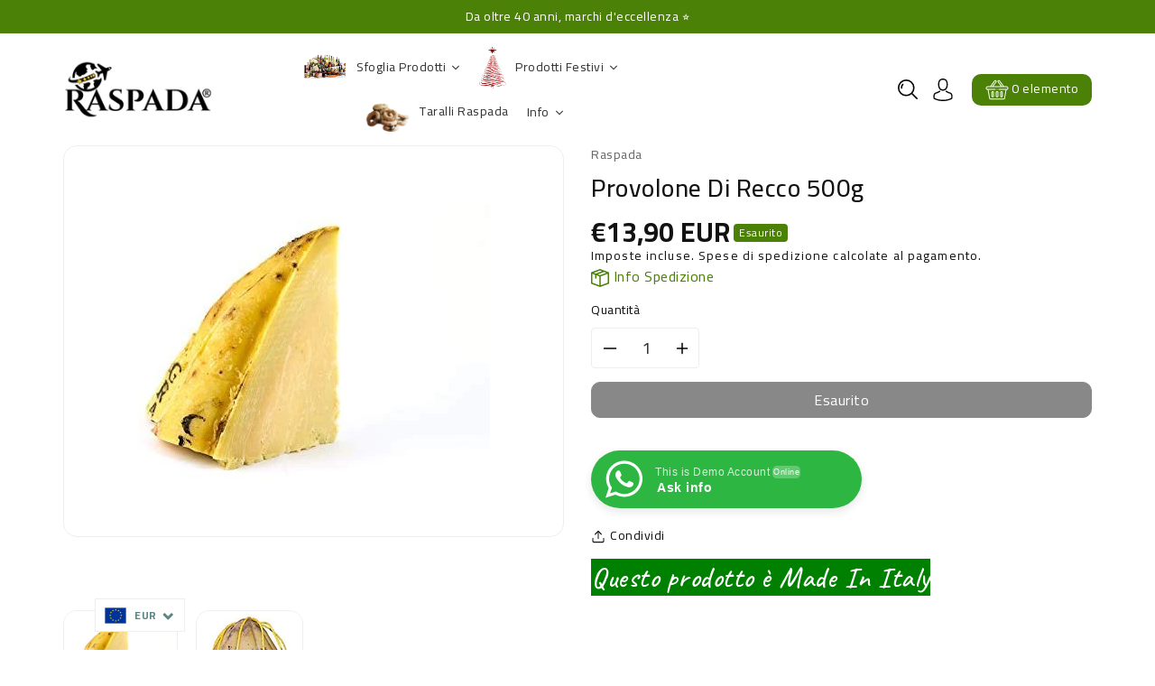

--- FILE ---
content_type: text/css
request_url: https://raspada.shop/cdn/shop/t/2/assets/base.css?v=120551427409866674341714694961
body_size: 9900
content:
.sav-text{background-color:#ffffffd1}.prbnrtext strong{color:#000!important}.prbnrtext h2{text-shadow:2px 0 #fff,-2px 0 #fff,0 2px #fff,0 -2px #fff,1px 1px #fff,-1px -1px #fff,1px -1px #fff,-1px 1px #fff}.mwCMB__close{display:none}@media (max-width: 991px){.badge-sav img{width:100px;margin:unset}}@media (min-width: 576px){.badge-sav img{margin-top:20px}}#rawa-share{bottom:3%!important;zoom:120%}@media (max-width: 575px){#rawa-share{bottom:0!important}}.rawa-position-left#rawa-share{left:50%!important}.li_container{border:1px solid;border-color:#ddd}.li_container:hover{box-shadow:0 0 13px #03000066!important}.glproBranding{display:none!important}#webi-main-cart-footer .cart__ctas{display:flex!important}.shopify-section .footer{background-color:#a1251f;background-image:linear-gradient(red,#a1251f)}.rless .slick-slider .slick-arrow{border-style:solid;background:#ff0;border-color:red;border-width:5px}@media (max-width: 575px){.deliveryinfo [class*=col-]{max-width:50%}}#scroll{display:none!important}.xo-row-cols-1>*{max-width:25%!important}.xo-section--BC_DoF{background:unset!important}.xo-styles-1647786445324{background-color:#fff!important;-webkit-box-shadow:5px 5px 10px 0px #000000;-moz-box-shadow:5px 5px 10px 0px #000000;-o-box-shadow:5px 5px 10px 0px #000000;box-shadow:5px 5px 10px #cbb3b3;padding:5px 0!important;--image-border-radius: unset !important}.xo-section{padding-top:4rem!important;padding-bottom:unset!important}@media (max-width: 576px){.xo-section{padding-top:0rem!important}}.xo-m-imagebox__heading{font-size:16px!important}@media (max-width: 575px){.xo-m-imagebox__heading{font-size:14px!important}}.xo-row{justify-content:center}@media (min-width: 576px){.xo-row-cols-xl-4>*{max-width:25%!important}}@media (min-width: 992px){.xo-row-cols-xl-4>*{max-width:14%!important}}#shopify-section-template--16442548027649__16416167116782fcc1{background-image:url(/cdn/shop/files/437496-PEBLZN-470.jpg?v=1663197705);background-attachment:fixed;padding:60px 0;position:relative;background-repeat:no-repeat;background-size:cover;background-position:50% 50%}.ofrtext{background-color:#ffffffbf}.no-js:not(html){display:none!important}html.no-js .no-js:not(html){display:block!important}.no-js-inline{display:none!important}html.no-js .no-js-inline{display:inline-block!important}html.no-js .no-js-hidden{display:none!important}.element-margin{margin-top:5rem}.grid-auto-flow{display:grid;grid-auto-flow:column}.page-margin,.shopify-challenge__container{margin:7rem auto}.rte-width{max-width:82rem;margin:0 auto 2rem}.list-unstyled{margin:0;padding:0;list-style:none}.visually-hidden{position:absolute!important;overflow:hidden;width:1px;height:1px;margin:-1px;padding:0;border:0;clip:rect(0 0 0 0);word-wrap:normal!important}.visually-hidden--inline{margin:0;height:1em}.overflow-hidden{overflow:hidden}.skip-to-content-link:focus{z-index:9999;position:inherit;overflow:auto;width:auto;height:auto;clip:auto}.text-body{font-size:1.5rem;letter-spacing:.06rem}h6,.h6{margin-block-start:1.67em;margin-block-end:1.67em}.caption{font-size:calc(var(--font-size-base) * 1px);letter-spacing:.07rem}.hidden{display:none!important}@media screen and (max-width: 767px){.small-hide{display:none!important}}@media screen and (min-width: 768px) and (max-width: 991px){.medium-hide{display:none!important}}@media screen and (min-width: 992px){.large-up-hide{display:none!important}}.center{text-align:center}.right{text-align:right}.uppercase{text-transform:uppercase}.light{opacity:.7}.link{cursor:pointer;display:inline-block;border:none;box-shadow:none;text-decoration:none;text-underline-offset:.3rem;background-color:transparent;font-family:inherit}.link-with-icon{display:inline-flex;font-size:1.4rem;font-weight:600;letter-spacing:.1rem;text-decoration:none;margin-bottom:4.5rem;white-space:nowrap}.link-with-icon .icon{width:1.5rem;margin-left:1rem}.link[role=link]:not([href]){cursor:not-allowed}.circle-divider:after{content:"\2022";margin:0 15px}.circle-divider:last-of-type:after{display:none}.full-unstyled-link{text-decoration:none;color:currentColor;display:block}details>*{box-sizing:border-box}.break{word-break:break-word}.visibility-hidden{visibility:hidden}@media (prefers-reduced-motion){.motion-reduce{transition:none!important}}:root{--duration-short: .1s;--duration-default: .2s;--duration-long: .5s}.icon-arrow{width:1.5rem}.animate-arrow .icon-arrow path{transform:translate(-.25rem);transition:transform var(--duration-short) ease}.animate-arrow:hover .icon-arrow path{transform:translate(-.05rem)}summary{cursor:pointer;list-style:none;position:relative}summary .icon-caret{width:12px;height:12px}summary::-webkit-details-marker{display:none}.disclosure-has-popup{position:relative}*:focus{outline:0;box-shadow:none}.no-js *:focus:not(:focus-visible){outline:0;box-shadow:none}.no-js .focus-inset:focus:not(:focus-visible){outline:0;box-shadow:none}.focus-none{box-shadow:none!important;outline:0!important}.no-js .focus-offset:focus:not(:focus-visible){outline:0;box-shadow:none}.media{display:block;position:relative;overflow:hidden}.media--transparent{background-color:transparent}.media>*:not(.zoom):not(.deferred-media__poster-button),.media model-viewer{display:block;max-width:100%;position:absolute;top:0;left:0;height:100%;width:100%}.media>img{object-fit:cover;object-position:center center;transition:opacity .4s cubic-bezier(.25,.46,.45,.94)}.media--square{padding-bottom:100%}.media--portrait{padding-bottom:125%}.media--landscape{padding-bottom:66.6%}.media--cropped{padding-bottom:56%}.media--16-9{padding-bottom:56.25%}.media--circle{padding-bottom:100%;border-radius:50%}.media.media--hover-effect>img+img{opacity:0}@media screen and (min-width: 992px){.media--cropped{padding-bottom:63%}}deferred-media{display:block}.btn-primary,.button,.shopify-challenge__button,.customer button{cursor:pointer;display:inline-flex;vertical-align:middle;line-height:1.25;justify-content:center;align-items:center;box-sizing:border-box;text-decoration:none;border:1px solid transparent;background:var(--gradient-base-accent-1);color:var(--color-base-solid-button-labels);transition:.3s ease;-webkit-appearance:none;appearance:none;font-size:rgb(var(--color-base-text));letter-spacing:.5px;border-radius:10px;text-transform:capitalize;padding:.5rem .75rem}.button:hover,.shopify-challenge__button:hover,.customer button:hover,.btn-primary.disabled,.btn-primary:disabled,.btn-primary:hover,.btn-primary:not(:disabled):not(.disabled).active,.btn-primary:not(:disabled):not(.disabled):active,.show>.btn-primary.dropdown-toggle,.btn-primary.focus,.btn-primary:focus{background:var(--gradient-base-accent-2);border-color:var(--gradient-base-accent-2);color:var(--color-wb-hovercolor-button-text);box-shadow:none}.button--tertiary{font-size:1.2rem;padding:1rem 1.5rem;min-width:9rem;min-height:3.5rem}.button--small{padding:1.2rem 2.6rem}.button:disabled,.button[aria-disabled=true],.button.disabled,.customer button:disabled,.customer button[aria-disabled=true],.customer button.disabled{cursor:not-allowed;opacity:.5}.button--full-width{display:flex;width:100%}.button.loading{color:transparent;position:relative}.button.loading>.loading-overlay__spinner{top:50%;left:50%;transform:translate(-50%,-50%);position:absolute;height:100%;display:flex;align-items:center}.button.loading svg,.button.loading span{opacity:0}.button.loading .loading-overlay__spinner svg{opacity:1}.share-button{display:block;position:relative}.share-button details{width:fit-content}.share-button__button{display:flex;align-items:center}details[open]>.share-button__fallback{animation:animateMenuOpen var(--duration-default) ease}.share-button__button:hover{text-decoration:underline;text-underline-offset:.3rem}.share-button__button,.share-button__fallback button{cursor:pointer;background-color:transparent;border:none}.share-button__button .icon-share{margin-right:5px;height:16px;width:16px}.share-button__fallback{background:rgb(var(--color-background));display:flex;align-items:center;position:absolute;top:3rem;left:.1rem;z-index:3;width:100%;min-width:max-content}.share-button__fallback button{width:4.4rem;height:4.4rem;padding:0;flex-shrink:0;display:flex;justify-content:center;align-items:center}.share-button__fallback button:hover svg{transform:scale(1.07)}.share-button__close:not(.hidden)+.share-button__copy{display:none}.share-button__fallback .field__input{box-shadow:none;text-overflow:ellipsis;white-space:nowrap;overflow:hidden}.share-button__fallback .icon{width:1.5rem;height:1.5rem}.share-button__message:not(:empty){display:flex;align-items:center;width:100%;height:100%;margin-top:0;padding:.8rem 0 .8rem 1.5rem}.share-button__message:not(:empty):not(.hidden)~*{display:none}.field__input,.select__select,.customer .field input,.customer select{-webkit-appearance:none;appearance:none;background-color:rgb(var(--color-background));border:.1rem solid var(--color-wbbordercolor);border-radius:4px;font-size:rgb(var(--color-base-text));width:100%;height:45px;box-sizing:border-box;transition:box-shadow var(--duration-short) ease}.text-area,.select{display:inline-block;position:relative;width:100%}.select .icon-caret,.customer select+svg{height:.6rem;pointer-events:none;position:absolute;top:calc(50% - .2rem);right:1.5rem}.select__select,.customer select{cursor:pointer;padding:0 4rem 0 1.5rem}.field{position:relative;width:100%;display:flex}.customer .field{display:block}.field--with-error{flex-wrap:wrap}.field__input,.customer .field input{flex-grow:1;padding:8px 15px}.field__label,.customer .field label{font-size:rgb(var(--color-base-text));left:15px;top:13px;margin-bottom:0;pointer-events:none;position:absolute;transition:top var(--duration-short) ease,font-size var(--duration-short) ease;line-height:1.5;color:#777}.field__input:focus~.field__label,.field__input:not(:placeholder-shown)~.field__label,.field__input:-webkit-autofill~.field__label,.customer .field input:focus~label,.customer .field input:not(:placeholder-shown)~label,.customer .field input:-webkit-autofill~label{font-size:12px;top:2px;letter-spacing:.04rem;color:#333}.field__input:focus,.field__input:not(:placeholder-shown),.field__input:-webkit-autofill,.customer .field input:focus,.customer .field input:not(:placeholder-shown),.customer .field input:-webkit-autofill{padding:15px 15px 0}.field__input::-webkit-search-cancel-button,.customer .field input::-webkit-search-cancel-button{display:none}.field__input::placeholder,.customer .field input::placeholder{opacity:0}.field__button{align-items:center;background-color:transparent;border:0;color:currentColor;cursor:pointer;display:flex;height:45px;justify-content:center;overflow:hidden;padding:0;position:absolute;right:0;top:0;width:4.4rem}.field__button>svg{height:24px;width:23px}.field__input:-webkit-autofill~.field__button,.field__input:-webkit-autofill~.field__label,.customer .field input:-webkit-autofill~label{color:#000}.text-area{font-family:var(--font-body-family);font-style:var(--font-body-style);font-weight:var(--font-body-weight);padding:1.2rem;min-height:10rem;resize:none}.text-area--resize-vertical{resize:vertical}input[type=checkbox]{display:inline-block;width:auto;margin-right:.5rem}.form__label{display:block;margin-bottom:.6rem}.form__message{align-items:center;display:flex;font-size:calc(var(--font-size-base) * 1px);line-height:1;margin-top:10px}.form__message--large{font-size:1.6rem}.customer .field .form__message{font-size:1.4rem;text-align:left}.form__message .icon,.customer .form__message svg{flex-shrink:0;margin-right:.5rem}.form__message--large .icon,.customer .form__message svg{margin-right:1rem}.customer .field .form__message svg{align-self:start}.form-status{margin:0;font-size:1.6rem}.form-status-list{padding:0;margin:2rem 0 4rem}.form-status-list li{list-style-position:inside}.form-status-list .link:first-letter{text-transform:capitalize}.quantity{position:relative;height:45px;display:flex}.quantity__input{color:currentColor;font-weight:500;opacity:.85;text-align:center;background-color:transparent;border:0;padding:0 .5rem;width:100%;flex-grow:1;-webkit-appearance:none;appearance:none}.quantity__button{flex-shrink:0;border:0;background-color:transparent;cursor:pointer;display:flex;align-items:center;justify-content:center;padding:0}.quantity__button svg{width:1rem;pointer-events:none}.quantity__input:-webkit-autofill,.quantity__input:-webkit-autofill:hover,.quantity__input:-webkit-autofill:active{box-shadow:0 0 0 10rem rgb(var(--color-background)) inset!important;-webkit-box-shadow:0 0 0 10rem rgb(var(--color-background)) inset!important}.quantity__input::-webkit-outer-spin-button,.quantity__input::-webkit-inner-spin-button{-webkit-appearance:none;margin:0}.quantity__input[type=number]{-moz-appearance:textfield}.modal__toggle{list-style-type:none}.no-js details[open] .modal__toggle{position:absolute;z-index:5}.modal__toggle-close{display:none}.no-js details[open] svg.modal__toggle-close{display:flex;z-index:1;height:1.7rem;width:1.7rem}.modal__toggle-open{display:flex}.no-js details[open] .modal__toggle-open{display:none}.no-js .modal__close-button.link{display:none}.modal__close-button.link{display:flex;justify-content:center;align-items:center;padding:0rem;height:45px;width:45px;background-color:transparent}.modal__close-button .icon{width:20px;height:20px}.modal__content{position:absolute;top:0;left:0;right:0;bottom:0;background:rgb(var(--color-background));z-index:4;display:flex;justify-content:center;align-items:center}.media-modal{cursor:zoom-out}.media-modal .deferred-media{cursor:initial}.cart-count-bubble:empty{display:none}.cart-count-bubble{position:absolute;background-color:red;height:1.7rem;width:1.7rem;border-radius:100%;display:flex;justify-content:center;align-items:center;font-size:.9rem;bottom:.8rem;left:2.2rem;line-height:calc(1 + .1 / var(--font-body-scale))}#shopify-section-announcement-bar{z-index:4}.announcement-bar__link{display:block;width:100%;padding:1rem 2rem;text-decoration:none}.announcement-bar__link .icon-arrow{display:inline-block;pointer-events:none;margin-left:.8rem;vertical-align:middle;margin-bottom:.2rem}.announcement-bar__link .announcement-bar__message{padding:0}.announcement-bar__message{text-align:center;padding:8px 10px;margin:0}#shopify-section-header{z-index:9}.shopify-section-header-sticky{position:sticky;top:-1px;box-shadow:1px 1px 3px #0000001a}.shopify-section-header-hidden{position:unset}#shopify-section-header.animate{transition:transform .15s ease-out}.header-wrapper{display:block;position:relative}.header *[tabindex="-1"]:focus{outline:none}.header__heading{margin:0;line-height:0}@media screen and (max-width: 991px){menu-drawer~.header__icons .header__icon--account{display:none}}menu-drawer+.header__search{display:none}.header>.header__search{grid-area:left-icon;justify-self:start}.header__search{display:inline-flex;line-height:0}.header--top-center>.header__search{display:none}.header--top-center *>.header__search{display:inline-flex}@media screen and (min-width: 992px){.header:not(.header--top-center) *>.header__search,.header--top-center>.header__search{display:inline-flex}.header:not(.header--top-center)>.header__search,.header--top-center *>.header__search{display:none}}.no-js .predictive-search{display:none}details[open]>.search-modal{opacity:1;animation:animateMenuOpen var(--duration-default) ease;z-index:9999}details[open] .modal-overlay{display:block}details[open] .modal-overlay:after{position:absolute;content:"";top:100%;left:0;right:0;height:100vh;background:#0006}.no-js details[open]>.header__icon--search{top:1rem;right:.5rem}.search-modal{opacity:0;height:100%}.search-modal__content{display:flex;align-items:center;justify-content:center;width:100%;height:100%;padding:0 4rem 0 1rem}.search-modal__form{width:100%}.search-modal__close-button{position:absolute;right:.3rem}@media screen and (min-width: 768px){.search-modal__close-button{right:1rem}.search-modal__content{padding:0 6rem}}@media screen and (min-width: 992px){.search-modal__form{max-width:800px}.search-modal__close-button{position:initial;margin-left:.5rem}}.header__icon--menu .icon{display:block;position:absolute;opacity:1;transform:scale(1);transition:transform .15s ease,opacity .15s ease}details:not([open])>.header__icon--menu .icon-close,details[open]>.header__icon--menu .icon-hamburger{visibility:hidden;opacity:0;transform:scale(.8)}.js details[open]:not(.menu-opening)>.header__icon--menu .icon-close{visibility:hidden}.js details[open]:not(.menu-opening)>.header__icon--menu .icon-hamburger{visibility:visible;opacity:1;transform:scale(1.07)}.header__inline-menu details[open]>.header__submenu{opacity:1;transform:translateY(0);animation:animateMenuOpen var(--duration-default) ease;z-index:1}.header__inline-menu{margin-left:-1.2rem;grid-area:navigation;display:none}@media screen and (min-width: 992px){.header__inline-menu{display:block}.header--top-center .header__inline-menu{justify-self:center}.header--top-center .header__inline-menu>.list-menu--inline{justify-content:center}}.header__menu{padding:0 1rem}.header__menu-item{padding:1.2rem;text-decoration:none}.header__active-menu-item{transition:text-decoration-thickness var(--duration-short) ease;text-decoration:underline;text-underline-offset:.3rem}.header__menu-item:hover .header__active-menu-item{text-decoration-thickness:.2rem}.header__submenu{transition:opacity var(--duration-default) ease,transform var(--duration-default) ease}.header__submenu.list-menu{padding:2rem 0}.header__submenu .header__submenu{padding:.5rem 0;margin:.5rem 0}.header__submenu .header__menu-item:after{right:2rem}.header__submenu .header__menu-item{padding:.95rem 3.5rem .95rem 2rem}.header__submenu .header__submenu .header__menu-item{padding-left:3rem}.header__menu-item .icon-caret{right:.8rem}.header__submenu .icon-caret{right:2rem}details-disclosure>details{position:relative}@keyframes animateMenuOpen{0%{opacity:0;transform:translateY(-1.5rem)}to{opacity:1;transform:translateY(0)}}@media screen and (min-width: 768px){.overflow-hidden-mobile{overflow:auto}}@media screen and (min-width: 992px){.overflow-hidden-tablet{overflow:auto}}.badge{border:1px solid transparent;border-radius:4rem;display:inline-block;font-size:1.2rem;letter-spacing:.1rem;line-height:1;padding:.6rem 1.3rem;text-align:center;word-break:break-word}.gradient{background:rgb(var(--color-background));background:var(--gradient-background);background-attachment:fixed}@media screen and (forced-colors: active){.icon{color:CanvasText;fill:CanvasText!important}.icon-close-small path{stroke:CanvasText}}body{font-size:calc(var(--font-size-base) * 1px);font-family:var(--wbbase-font);font-weight:400;line-height:1.5;letter-spacing:.5px;color:rgb(var(--color-base-text));background:rgb(var(--color-background));background:var(--gradient-background)}a{color:rgb(var(--color-base-text));transition:.3s ease}a:hover{color:var(--color-wbmaincolors-text);text-decoration:none}button:focus{outline:none}p{color:#666}svg{width:14px;height:14px;transition:.3s ease;vertical-align:middle}svg.placeholder-svg{width:100%;height:100%}[contenteditable=true]:focus,[href]:focus,[tabindex]:not([tabindex="-1"]):focus,button:focus,details:focus,input:focus,select:focus,textarea:focus{outline:none solid #2e8fff!important;outline-offset:1px!important}.dropdown-menu{border-color:var(--color-wbbordercolor);font-size:calc(var(--font-size-base) * 1px);border-radius:10px}@media (max-width: 991px){.container{max-width:100%}}@media (min-width: 992px) and (max-width: 1199px){.container{max-width:960px}}@media (min-width: 1200px) and (max-width: 1409px){.container{max-width:1170px}}@media (min-width: 1410px){.container{max-width:1380px}}@media (min-width: 1590px){.slick-slider .slick-prev{left:-50px}.slick-slider .slick-next{right:-50px}}.headphone svg{width:22px;height:22px}.wbhdtop .disclosure__button:hover{color:rgb(var(--color-base-text))}.header-top{padding:12px 0}.shopify-section-header-sticky header.header{background:rgb(var(--color-background));box-shadow:0 0 5px #0003}.header__icons .header__search,.header__icons .slidedown_section,.header__icons #cart-icon-bubble{display:inline-block;vertical-align:middle}.header__icons .icon-search{width:22px;height:22px}.header__icons .price .price-item{font-size:16px}.userdrop .svgbg svg,#cart-icon-bubble .svgbg svg{width:26px;height:25px}#cart-icon-bubble .svgbg svg{fill:#fff}.wbhcart span{color:#fff}.wbhcart{background:var(--color-wbmaincolors-text);border-radius:10px;padding:5px 15px;color:#fff}.wbhcart .wbcart-count{background:var(--color-wbmaincolors-text);color:#fff;border-radius:100%;width:14px;height:14px;line-height:14px;font-size:11px;display:inline-block;text-align:center;position:absolute;right:0;bottom:0}.header__icons{display:inline-block;vertical-align:middle}.wbhdtop p{margin:0}.wbhdtop .row{align-items:center}.wbhdtop localization-form{display:inline-block;vertical-align:middle;margin-left:15px}.localization-form .disclosure__button svg{width:8px;height:8px}.header__icons .slidedown_section,.header__icons #cart-icon-bubble .wbhcart{margin-left:15px}.userdrop,.wbhcart,.header__icon--search{cursor:pointer}.userdrop:hover svg,.wbhcart:hover svg,.header__icon--search:hover svg{fill:var(--color-wbmaincolors-text);color:var(--color-wbmaincolors-text)}.tright,.hmenu{position:unset}.slidedown_section .dropdown-menu{min-width:190px;transform:none!important;top:30px!important;right:0;left:auto!important}.slidedown_section .dropdown-menu li a{display:block;padding:4px 15px;text-transform:capitalize}.search__input.field__input{padding-right:5rem;border:1px solid var(--color-wbbordercolor);border-radius:10px}input::-webkit-search-decoration{-webkit-appearance:none}.wbhdtop{padding:8px 0}#cart-icon-bubble .cart__warnings,#cart-icon-bubble .cart__empty-text,#cart-icon-bubble .is-empty .cart__contents,#cart-icon-bubble .is-empty .cart__footer,#cart-icon-bubble cart-items.is-empty .title-wrapper-with-link,#webi-main-cart-footer.is-empty{display:none}#cart-icon-bubble .is-empty .cart__empty-text,#cart-icon-bubble .is-empty .cart__warnings{display:block}.wb-cart-item__error-text:empty+svg{display:none}#cart-icon-bubble .dropdown-menu{transform:none!important;right:0;left:auto!important;width:380px;top:30px!important;padding:0}#cart-icon-bubble .dropdown-menu webi-cart-items{display:block;overflow-y:auto;max-height:350px;padding:15px}.wbheadcartdrop{display:flex;gap:15px;position:relative;margin-bottom:15px}.wbheadcartdrop:last-child{margin-bottom:0}.wbheadcartdrop dl{margin-bottom:6px}.wbcartdimg img{border-radius:4px;max-width:80px;border:1px solid #eee}.wbheadcartdrop webi-quantity-input{border:1px solid var(--color-wbbordercolor);width:66px;height:26px;border-radius:4px}.wbheadcartdrop .quantity__button svg{width:10px}.wbheadcartdrop .quantity__input{padding:0 3px}.wbheadcartdrop .quantity__button{width:18px}.wbheadcartdrop webi-cart-remove-button{position:absolute;right:0;top:0}.wbheadcartdrop webi-cart-remove-button svg{width:16px;height:16px}.wbcrtname{font-size:13px;font-weight:600;text-transform:capitalize;letter-spacing:.3px;display:block;width:85%;line-height:17px;margin-bottom:6px}.wbheadcartdrop .product-option{margin:0}.wbcartddesc{width:100%}.wbcartqtybr{display:flex;align-items:center;justify-content:space-between}.wbheadcartdrop .cart-item__totals{margin:0 6px;text-align:center}.wbheadcartdrop .cart-item__price-wrapper{font-size:rgb(var(--color-base-text))}#webi-main-cart-footer .cart__blocks{padding:15px;border-top:1px solid var(--color-wbbordercolor)}#webi-main-cart-footer .cart__ctas{display:flex;gap:10px;margin-top:12px}#webi-main-cart-footer .cart__ctas .button{width:50%}#webi-main-cart-footer .totals{display:flex;justify-content:space-between;align-items:center}#webi-main-cart-footer .totals p,#webi-main-cart-footer .totals h3{margin:0}#webi-main-cart-footer .totals h3{font-size:20px}.wbheadcartdrop .loading-overlay:not(.hidden)~*{visibility:hidden}#cart-icon-bubble .cart__empty-text{text-align:center;font-size:18px;margin:0}.localization-form .button{padding:1rem}.localization-form__currency{display:inline-block}.localization-form__select{position:relative}noscript .localization-form__select{padding-left:0rem}.localization-selector.link{appearance:none;-webkit-appearance:none;-moz-appearance:none;height:auto;padding:0;transition:.3s ease}noscript .localization-selector.link{padding-top:1.5rem;padding-left:1.5rem}.localization-selector option{color:rgb(var(--color-base-text))}.localization-selector+.disclosure__list{opacity:1;animation:animateLocalization var(--duration-default) ease}@keyframes appear-down{0%{opacity:0;margin-top:-1rem}to{opacity:1;margin-top:0}}@keyframes animateLocalization{0%{opacity:0;transform:translateY(0)}to{opacity:1;transform:translateY(-1rem)}}.slick-slider{text-align:center}.slick-slider .slick-next,.slick-slider .slick-prev{display:inline-block;vertical-align:middle}.slick-slider .slick-next:before,.slick-slider .slick-prev:before{display:none}.slick-slider .slick-arrow{background-color:rgb(var(--color-background));display:inline-block;text-align:center;border:none;border-radius:100%;font-size:26px;text-transform:uppercase;min-width:60px;min-height:60px;color:rgb(var(--color-base-text));transition:.3s ease;opacity:0;transform:unset;width:auto;height:auto;box-shadow:0 0 8px #00000029;top:47%}.slick-slider .slick-arrow:hover{background-color:var(--color-wbmaincolors-text);color:#fff}.slick-slider:hover .slick-arrow{opacity:1}.slick-slider .slick-arrow svg{width:18px;height:17px}.slick-slider .slick-prev{left:0}.slick-slider .slick-next{right:0}.slick-slider .slick-dots{position:unset;margin-top:20px}.slick-dots li{margin:0 2px}.slick-dots li.slick-active button:before,.slick-dots li button:before{color:var(--color-wbmaincolors-text)}.slick-dots li button:before{font-size:44px}.s-panel{position:relative}.s-panel .wrloader{position:absolute;top:0;bottom:0;left:0;right:0;z-index:999}.slick-dotted.slick-slider{margin-bottom:0}.s-panel .slick-dots{position:absolute;left:0;right:0;bottom:15px;text-align:center}.s-panel,.sliderel{position:relative}.owl-slider.slick-slider .sliderel{display:block!important}.slidertext{position:absolute;top:0;bottom:0;left:8%;width:700px;display:flex;align-items:center;text-align:left}.slideff{position:relative;overflow:hidden;transform:translate(-100px);opacity:0;transition:opacity .5s .7s,-webkit-transform .5s .7s}.s-panel .slick-current.slick-active .slideff{transform:none;opacity:1}.slidertext h2{font-size:calc(var(--font-size-base) * 5px);text-transform:capitalize;color:rgb(var(--color-base-text));font-weight:700;margin-bottom:10px;line-height:1.1}.slidertext p{font-size:calc(var(--font-size-base) * 1.15px);color:#777;margin:0;text-transform:capitalize;line-height:24px}.slidertext a.btn{margin-top:50px;padding:12px 34px;text-transform:uppercase}.heading{font-size:calc(var(--font-size-header) * 1px);font-weight:700;text-transform:capitalize;position:relative;margin-bottom:30px}.heading strong{font-size:16px;line-height:normal;display:block;color:#555;font-weight:400}.heading span{display:inline-block;vertical-align:middle;position:relative}.homecatb img{border-radius:100%}.homecatb{position:relative;min-width:200px;min-height:200px;background:#f5f5f5;border-radius:100%;padding:15px}.homecatbsub h2{font-size:calc(var(--font-size-base) * 1.43px);font-weight:700;margin-top:15px;text-transform:capitalize}.sub-cat p{font-size:18px;opacity:.9;margin-bottom:3px;font-weight:500;text-transform:capitalize}.timer_outer{margin-bottom:10px}.countdowntimer div span{display:inline-block;vertical-align:middle;box-shadow:0 3px 7px #00000024;min-width:50px;min-height:50px;border-radius:10px;font-size:calc(var(--font-size-base) * 1.43px);letter-spacing:0;font-weight:600;padding-top:8px;text-align:center;margin-right:8px}.countdowntimer div strong{color:#777;display:inline-block;vertical-align:middle;margin:0 3px;font-weight:400}.pr_stock{margin-bottom:15px}#variant-inventory{margin-bottom:10px;margin-top:10px}.wb_pbar{background-color:#f5f5f5;width:100%;border-radius:5px;overflow:hidden;height:10px;position:relative;box-shadow:inset 0 1px 2px #0000001a}.wb_bar{background-color:#5fd841;width:0;height:100%;font-size:0}.wb_bar.bar1{width:20%;background-color:#e84c3d}.wb_bar.bar2{width:60%;background-color:#f1c40f}.wb_bar.bar3{width:100%;background-color:#5fd841}.pctab .nav-tabs .nav-link.active{color:var(--color-wbmaincolors-text)}.procatbg{clear:both}.pcatheading .heading{display:inline-block;vertical-align:middle}.pctab{width:60%;float:right;margin-top:11px}.product-category .wbproduct-container .product-form{position:unset;margin-top:unset;opacity:1}.pctab .nav-tabs{border-bottom:none;padding:0}.nav-tabs .nav-link{border:none;padding:0}.ptabbr a span{display:inline-block;text-transform:capitalize;font-size:16px}.pctab .nav-tabs .nav-item{margin-bottom:0}.product-category .wbproduct-container .rless{margin:0;align-items:center}.product-category .wbimgblock{padding:0}.product-category1 .heading{text-align:center}.ptabbr1{border:1px solid var(--color-wbbordercolor);border-radius:10px;text-align:left}.ptabbr1.nav-tabs .nav-link{border-bottom:1px solid var(--color-wbbordercolor);padding:14.7px 20px;border-radius:0;position:relative;font-size:16px}.ptabbr1.nav-tabs .nav-item.show .nav-link,.ptabbr1.nav-tabs .nav-link.active{color:var(--color-wbmaincolors-text);background-color:transparent;border-color:var(--color-wbbordercolor)}.ptabbr1.nav-tabs .nav-link.active:after{content:"";background:var(--color-wbmaincolors-text);position:absolute;left:0;right:0;top:0;bottom:0;opacity:.1}.ptabbr1.nav-tabs .slick-slide div:nth-child(1) .nav-link.active:after,.ptabbr1.nav-tabs .slick-slide div:nth-child(18) .nav-link.active:after{border-radius:10px 10px 0 0}.ptabbr1.nav-tabs .slick-slide div:nth-child(9) .nav-link.active:after{border-radius:0 0 10px 10px}.ptabbr1.nav-tabs .nav-link span{display:inline-block;vertical-align:middle;position:relative}.ptabbr1.nav-tabs .nav-link span:before{content:"";border-bottom:1px solid var(--color-wbmaincolors-text);width:0px;transition:.3s ease;display:inline-block;vertical-align:middle;margin-top:-3px;margin-right:10px}.ptabbr1.nav-tabs .nav-link.active span:before{width:25px}variant-webitab .js.product-form__input.inner-class{margin-bottom:10px}.ptabbr1 .slick-slide div:nth-child(9) li a,.ptabbr1 .slick-slide div:nth-child(18) li a,.ptabbr1 .slick-slide div:nth-child(27) li a{border-bottom:none}.imgblockslide,.wbquickallimg,#protopimg{flex-wrap:inherit;overflow-x:auto;scroll-snap-type:x mandatory;scroll-behavior:smooth;display:flex}.imgblockslide product__media-item,.wbimgblock .product__media-item,.wbquickallimg .product__media-item,#protopimg .slider__slide{width:100%;position:relative;scroll-snap-align:unset;flex-shrink:0}.grid{display:flex;flex-wrap:wrap;padding:0;list-style:none}.rless{margin-left:-15px;margin-right:-15px}.cless{padding-left:15px;padding-right:15px}.product-category .twopro .wbproduct-container{margin-bottom:35px}.twopro .wbproduct-container,.product-recommendations .wbproduct-container{margin-bottom:30px}.twopro .grid__item:last-child .wbproduct-container,.product-category .twopro .grid__item:last-child .wbproduct-container{margin-bottom:1px}ul.twopro{padding:0;margin:0}.tab-content>.tab-pane:not(.active){display:block;height:0;overflow-y:hidden}.pro-tab{position:relative;margin-bottom:30px}.pro-tab .nav-tabs .nav-link{text-transform:capitalize;position:relative;font-weight:600;font-size:16px;border:none;border-radius:10px;padding:8px 24px;background:#f5f5f5;line-height:26px}.pro-tab .nav-tabs .nav-item .nav-link.active,.pro-tab .nav-tabs .nav-link:hover{background:var(--gradient-base-accent-1);color:var(--color-base-solid-button-labels)}.pro-tab .nav-tabs{border-bottom:none;display:block}.pro-tab .nav-tabs .nav-item{margin:0 15px;display:inline-block;vertical-align:middle}.beffect img{border-radius:10px}.offerbnr{position:relative}.ofrtext{position:absolute;top:0;bottom:0;right:8%;display:flex;align-items:center}.ofrtext h4{font-size:calc(var(--font-size-base) * 1.43px);text-transform:capitalize;color:var(--color-wbmaincolors-text)}.ofrtext h2{font-size:calc(var(--font-size-base) * 2.1px);text-transform:capitalize;font-weight:700}.ofrtext p{font-size:calc(var(--font-size-base) * 1px);text-transform:capitalize;color:#777}.ofrtext a.btn{padding:10px 20px;text-transform:uppercase}.deliveryinfo ul{margin-bottom:0;padding:0;transition:.3s ease}.deliveryinfo li span{display:inline-block;vertical-align:middle;transition:.3s ease;min-width:65px;min-height:65px;border-radius:100%;padding:14px 0;position:relative}.deliveryinfo li span:after{content:"";background:var(--color-wbmaincolors-text);position:absolute;left:0;right:0;top:0;bottom:0;opacity:.1;border-radius:100%}.deliveryinfo ul:hover svg{fill:var(--color-wbmaincolors-text)}.deliveryinfo li{display:block}.deliveryinfo li h4{font-size:18px;text-transform:capitalize;font-weight:600;margin-bottom:8px;margin-top:15px}.deliveryinfo li p{text-transform:capitalize;margin-bottom:0;font-size:12px}.deliveryinfo ul svg{width:36px;height:36px}.testimonial .heading,.special .heading{color:#000}.testimonial,.special{background-attachment:fixed;padding:60px 0;position:relative;background-repeat:no-repeat;background-size:cover;background-position:50% 50%}.wbtestisub ul{padding:0}.testimonial li{display:inline-block;vertical-align:middle;margin-top:15px}.testimonial img{border:3px solid var(--color-wbmaincolors-text);border-radius:100%;display:unset;margin-bottom:30px}.testimonial h4{font-size:16px;font-weight:600;text-transform:capitalize;margin:0;color:#fff;display:inline-block;vertical-align:middle}.testimonial h5{font-size:calc(var(--font-size-base) * 1px);text-transform:capitalize;margin:0;font-weight:400;color:#999;display:inline-block;vertical-align:middle}.testicontent{max-width:760px;margin:0 auto}.testimonial p{color:#999;line-height:25px}.testicontent{position:relative}.testicontent svg{fill:var(--color-wbmaincolors-text);width:40px;height:40px;position:absolute;top:12px}.testicontent svg:nth-child(1){left:-45px}.testicontent svg:last-child{right:-45px;transform:rotate(180deg)}.bnrtext{padding:50px 0 100px;z-index:1;position:relative;background-size:cover}.prbnrtext strong{font-size:20px;font-weight:400;color:#777;margin-bottom:10px;display:block}.prbnrtext h2{font-size:40px;font-weight:700;text-transform:capitalize;margin-bottom:50px}.prbnrtext a.btn-primary{padding:10px 25px}#scroll{position:fixed;bottom:60px;right:20px;font-size:18px;color:var(--color-base-solid-button-labels);cursor:pointer;z-index:2;background:var(--gradient-base-accent-1);min-width:40px;min-height:40px;overflow:hidden;display:block;text-align:center;opacity:1;transition:all .5s ease-in-out 0s;transform:scale(1);padding:6px 0;border-radius:4px}#scroll.scrollhide{bottom:-100px;opacity:0;transform:scale(0)}#scroll:hover{background-color:var(--gradient-base-accent-2);color:var(--color-wb-hovercolor-button-text)}.wbquicksuccess,.spr-form-message-success{color:#058c05}img.hide-modalquick{display:none}.wbquickallimg{margin-bottom:15px}.modal-open .slick-list,.modal-open .slick-track{transform:none!important}.wbquickmodel .close{position:absolute;right:15px;top:10px;z-index:1}.wbquickallimg .product__media-item{width:100%}.quickvslide{flex-wrap:inherit;overflow-x:auto;scroll-snap-type:x mandatory;scroll-behavior:smooth;display:flex;text-align:center;margin-left:-8px;margin-right:-8px}.quickvslide .slider__slide{width:calc(25% + -0rem);position:relative;padding:0 8px}.quickvslide .slider__slide img{border-radius:10px;cursor:pointer;border:1px solid var(--color-wbbordercolor)}.wbquickmodel .inner-class .form__label{font-size:rgb(var(--color-base-text))}.wbquickmodel .product-form__input input[type=radio]{clip:rect(0,0,0,0);overflow:hidden;position:absolute;height:1px;width:1px}.wbquickmodel .product-form__input input+label{border-radius:4px;display:inline-block;padding:6px 12px;font-size:12px;line-height:1;text-align:center;transition:border var(--duration-short) ease;cursor:pointer;border:1px solid var(--color-wbbordercolor);background:rgb(var(--color-background));margin:0 2px}.wbquickmodel .product-form__input input+label.active{background-color:rgb(var(--color-base-text));border-color:rgb(var(--color-base-text));color:#fff}.wbquickmodel .product-form__input input+label.wbvarcolor{padding:0;border-radius:100%;min-width:34px;min-height:34px;box-shadow:0 0 0 1px #0000001a;border:none;display:inline-block;vertical-align:middle;font-size:0}.wbquickmodel .product-form__input input+label.wbvarcolor.active{box-shadow:0 0 0 1px #000}variant-webiquick,variant-webitabquick{display:block}variant-webiquick .js.product-form__input.inner-class,variant-webitabquick .js.product-form__input.inner-class{margin-bottom:10px}.wbquickmodel .modal-lg{max-width:1000px}.wbquickmodel .modal-lg .modal-content{margin:0 15px;border-radius:10px}.wbquickmodel .product__media-item img{border-radius:10px;border:1px solid var(--color-wbbordercolor)}.wbquickprotype{text-transform:uppercase;margin-bottom:10px}.quickproduct-title{font-size:24px;margin-bottom:10px;text-transform:capitalize}.wbquickhrating,.wbquicklpdesc,.wbquickprice{margin-bottom:10px}.wbquickmodel .price .price-item{font-size:30px}.wbquickmodel .price--on-sale .price-item--regular{font-size:19px}.wbquickmodel .product-form .wbflexcart{display:flex;gap:15px;margin-top:15px}.wbquickmodel .product-form form{flex:1 1 auto;width:100%}.wbquickmodel .product-form__submit{display:block;width:100%;height:45px}.wbquickmodel .product-form__submit svg{fill:#fff;width:20px;height:20px}.wbquickmodel .product-form__submit span{margin:0 5px;vertical-align:middle;text-transform:uppercase}.wbquickmodel .quantity__button{width:36px}.wbquickmodel .quantity{border:1px solid var(--color-wbbordercolor);border-radius:4px;width:120px}.quickvfull{margin-top:20px;display:inline-block;color:var(--color-wbmaincolors-text)}.quickvfull:hover{color:rgb(var(--color-base-text))}.spaced-section,footer{margin-top:60px}.owl-slider .sliderel:not(:first-child){display:none}.owl-slider.slick-slider .sliderel:not(:first-child){display:block}.wbfea,.wbnew,.wbbest,.wbspeprod,.wbtopr,.testi,.wbblog,.wblogobar,.owl-procat,.owl-procat1,.ptabbr1,.ptabbr,.owl-catt{display:none}.beffect{position:relative;overflow:hidden}.beffect a:after,.beffect a:before{content:"";position:absolute;top:0;left:0;width:100%;height:100%;z-index:1;transition:all .7s;opacity:1;transform:translate(-105%);border-right-width:1px;border-right-style:solid;border-right-color:#fff;background-color:#11101029;border-radius:10px}.beffect a:after{-webkit-transition-delay:.2s;transition-delay:.2s}.beffect:hover a:after,.beffect:hover a:before{opacity:0;transform:translate(0)}.breadcrumb{background:#f9f9f9;margin:0 0 30px;border-radius:4px;padding:9px 5px;border:1px solid var(--color-wbbordercolor);text-transform:capitalize}.breadcrumb span a,.breadcrumb span{display:inline-block}.template-search__search{margin:0 auto 3rem;max-width:700px}.template-search--empty{padding-bottom:18rem}.search__button .icon{height:20px;width:20px}.wblbook .rless{margin-right:0;margin-left:0}.wblbook .cless{padding-left:0;padding-right:0}.wblbookmain{text-align:center;position:relative}.wblbookmain .wblookbook{position:absolute;cursor:pointer;min-width:36px;min-height:36px}.wblbookmain .wblookbook .wblookbtn{width:36px;height:36px;padding:6px;position:absolute;top:0;left:0;z-index:0;background:#fffc;border-radius:100%;transition:padding .3s ease}.wblbookmain .wblookbook .wblookbtn:after{content:"";position:absolute;left:50%;top:50%;width:100%;height:100%;background:#ed2939;border-radius:100%;animation:pulse-border 1.5s ease-out infinite}@keyframes pulse-border{0%{transform:translate(-50%) translateY(-50%) translateZ(0) scale(1);opacity:1}to{transform:translate(-50%) translateY(-50%) translateZ(0) scale(1.5);opacity:0}}.wblbookmain .wblookbook .wblookbtn:before{content:"\f067";font-family:fontAwesome;position:absolute;top:0;left:0;min-width:36px;min-height:36px;color:#fff;display:flex;justify-content:center;align-items:center;transform:scale(1);transition:all .3s ease;z-index:2;background:#ed2939;border-radius:100%}.wblbookmain .wblookbook .wblookimg a{display:block}.wblbookmain .wblookbook .wblbookcnt{display:none;z-index:3;width:160px;position:relative;background:rgb(var(--color-background));box-shadow:2px 2px 8px #00000014;border-radius:10px;margin-top:32px;left:-60px;padding:10px 0}.wblbookmain .wblookbook:hover .wblbookcnt{display:block}.wblookdesc h3{overflow:hidden;white-space:nowrap;text-overflow:ellipsis;font-size:14px;margin-bottom:4px;font-weight:600;text-transform:capitalize}.wblookdesc{padding:10px 10px 0}.wblookprice span{font-weight:600}.wblookprice span.old-price{text-decoration:line-through;font-weight:400;font-size:13px;padding-left:2px;color:#777}.wblookdesc .wblkbtn{margin-top:8px}.popinner{display:none}.wbpopup-popducts{position:fixed;bottom:15px;left:30px;z-index:9}.wbpopup-popducts .popinner .wbproduct-container{width:320px;position:relative;cursor:pointer;padding:5px;border:1px solid var(--color-wbbordercolor);align-items:center}.wbpopup-popducts .popinner .wbproduct-container .wbproductdes{text-align:left;padding:0 10px}.wbpopup-popducts .popinner{display:none}.wbclosepopup{position:absolute;top:5px;right:-5px;cursor:pointer;z-index:1}.wbpopup-popducts .wbproduct-container .wbhrating{float:none}.wbpopup-popducts .wbimgblock{padding:0}.wbpopup-popducts .card__badge span{display:none}#wbboxlayout .menupos:before{left:0;right:0}#wbboxlayout body{box-shadow:0 0 10px #0003;margin:40px auto}@media (max-width: 991px){#wbboxlayout body{max-width:100%;width:100%}}@media (min-width: 992px) and (max-width: 1199px){#wbboxlayout body{max-width:963px}}@media (min-width: 1200px) and (max-width: 1409px){#wbboxlayout body{max-width:1170px}}@media (min-width: 1410px){#wbboxlayout body{max-width:1380px}}.wbsitebox,.wbrtlmode{display:flex;margin:0;padding:0}.wbsitebox li{width:50%;cursor:pointer;background:#f5f5f5;padding:10px 20px;border-radius:6px;text-transform:capitalize;transition:.3s ease;text-align:center;margin:10px 3px 0}.wbrtlmode li{width:50%;margin:10px 3px 0;text-align:center}.wbrtlmode li a{display:block;cursor:pointer;background:#f5f5f5;padding:10px 20px;border-radius:6px;text-transform:uppercase}.wbsitebox li:hover,.wbrtlmode li a:hover{background:var(--color-wbmaincolors-text);color:#fff}.wballcor{background:transparent;color:#000;font-size:14px;line-height:20px;right:-250px;padding:8px;position:fixed;text-align:left;top:150px;width:250px;transition:background .5s ease-in-out 0s;z-index:2}.wbcolor_box{background:transparent;color:#000;font-size:14px;line-height:20px;right:-250px;padding:15px;position:fixed;text-align:left;top:167px;width:250px;transition:background .5s ease-in-out 0s;z-index:2}@-moz-keyframes spin{to{-moz-transform:rotate(360deg)}}@-webkit-keyframes spin{to{-webkit-transform:rotate(360deg)}}@keyframes spin{to{-webkit-transform:rotate(360deg);transform:rotate(360deg)}}.wbopen-closeclr{cursor:pointer;float:left;border-radius:4px 0 0 4px;margin-left:-74px;margin-top:-42px}.wbopen-closeclr.wbclrdisable:before{color:#fff;content:"";font-family:fontawesome;font-size:24px;line-height:36px;padding:0 10px;background:url(color-circle.png) no-repeat;width:36px;height:36px;background-size:36px;display:block;-webkit-animation:spin 3s linear infinite;-moz-animation:spin 3s linear infinite;animation:spin 3s linear infinite}.wbopen-closeclr.wbclrenable:before{color:#fff;content:"";font-family:fontawesome;font-size:24px;line-height:36px;padding:0 10px;background:url(color-circle.png) no-repeat;width:36px;height:36px;background-size:36px;display:block;-webkit-animation:spin 3s linear infinite;-moz-animation:spin 3s linear infinite;animation:spin 3s linear infinite}.wbopen-closeclr{background-color:#fff;border:medium none;box-shadow:1px 2px 5px #0000001a;padding:7px 15px;transition:.3s ease-in-out}.wbopen-closeclr.wbclrdisable{border-radius:25px 0 0 25px}.wbopen-closeclr.wbclrenable{border-radius:30px 30px 0 0;margin-left:-94px;padding:8px 10px}.wbcolor_box h3{text-align:center;font-size:20px;text-transform:uppercase;font-weight:500;margin-bottom:15px}.wbcolor_box h5{font-size:14px;margin:0;font-weight:400}.wbcolor_box li{list-style:none}.wbinnerclr,.wbrtlmode{padding:0}.wbinnerclr li{width:50%;float:left;margin-top:10px}.wbinnerclr li a{height:35px;display:block;margin:0 3px;border-radius:6px}.wbclr1{background:#5f0f40}.wbclr2{background:#9a031e}.wbclr3{background:#fb8b24}.wbclr4{background:#e36414}.wbclr5{background:#0f4c5c}.wbclr6{background:#c9184a}@media (max-width: 767px){.wbcolor_box{height:300px;overflow:auto}.wbpopup-popducts .popinner .wbproduct-container{padding:8px;width:250px}}@media (min-width: 768px){.footer .footer-collapse,.pctab1{display:block!important}.product-category1 button.toggle{display:none}}@media (min-width: 1200px) and (max-width: 1409px){.ptabbr1.nav-tabs .nav-link{padding:11.7px 20px}.sub-cat p{font-size:16px}.slidertext h2{font-size:50px}.slidertext{width:500px}.footapptop img{max-width:100px}}@media (min-width: 992px) and (max-width: 1199px){.heading{font-size:26px}.slidertext h2{font-size:40px}.slidertext p{font-size:14px}.slidertext{width:500px}.header__icons #cart-icon-bubble .wbhcart,.header__icons .slidedown_section{margin-left:10px}.ofrtext h2{font-size:calc(var(--font-size-base) * 1.43px)}.spepro .wbproduct-container .wbhrating{display:none}.ptabbr1.nav-tabs .nav-link{padding:13.2px 20px}.footapptop img{max-width:100px}}@media (min-width: 992px) and (max-width: 1199px){.wbblogimgdesc{padding:10px}}@media (min-width: 768px) and (max-width: 991px){.footapptop img{max-width:75px}.product-category .twopro .wbproduct-container{margin-bottom:20px}.ptabbr1.nav-tabs .nav-link{padding:10.5px 20px}.ptabbr a span{font-size:14px;letter-spacing:0}.slidertext h2{font-size:30px}.slidertext p{font-size:14px}.slidertext a.btn{margin-top:20px}.slidertext{width:400px}.homecatbsub h2{font-size:18px}.sub-cat p{font-size:14px;letter-spacing:0}.deliveryinfo li h4{font-size:14px;margin-bottom:5px}}@media (max-width: 991px){.countdowntimer div span{font-size:16px;min-width:40px;min-height:40px;padding-top:6px}.slick-slider .slick-dots{margin-top:0}.testimonial img{margin-bottom:10px;max-width:80px}.testimonial p{margin-bottom:0}.testicontent svg{display:none}.ofrtext h2{font-size:calc(var(--font-size-base) * 1.15px)}.ofrtext h4{font-size:calc(var(--font-size-base) * 1px)}.ofrtext a.btn{padding:8px 18px}.special,.testimonial{padding:30px 0}.homecatb{min-width:auto;min-height:auto}.bnrtext{padding:20px 0 80px}.prbnrtext h2{font-size:26px;margin-bottom:30px}.prbnrtext strong{font-size:16px}.testimonial{padding:30px 0}.pctab{margin-top:0;float:none;width:100%;margin-bottom:15px}.pctab .nav-tabs .nav-link{text-align:left}.wbspeprod .wbproduct-container .product-form{margin-top:5px}.slick-slider .slick-arrow{font-size:20px;min-width:36px;min-height:36px;margin:15px 5px 0}.wbhdtop{padding:8px 0}.wbquickmodel .product-form__input input+label.wbvarcolor{min-width:28px;min-height:28px}.quickproduct-title{font-size:16px}.wbquickmodel .price .price-item{font-size:20px}.wbquickmodel .price--on-sale .price-item--regular{font-size:16px}.wbquickmodel .quantity{width:100px}.quantity__input{padding:0 3px}.wbquickmodel .quantity__button{width:32px}.wbquickmodel .product-form{gap:10px}.breadcrumb{padding:7px 5px;margin-bottom:20px;margin-top:0}.heading{font-size:20px;margin-bottom:20px}.heading strong{font-size:11px;letter-spacing:0}.rless{margin-left:-5px;margin-right:-5px}.cless{padding-left:5px;padding-right:5px}.spaced-section,footer{margin-top:30px}.product-recommendations .wbproduct-container,.twopro .wbproduct-container{margin-bottom:10px}.header-top{padding:10px 0;border-bottom:none}#megamenu{display:inline-block;vertical-align:middle;margin-right:15px}.header__heading{display:inline-block;vertical-align:middle}}@media (max-width: 767px){.header-top .row{display:block}.deliveryinfo li span{min-width:55px;min-height:55px;padding:11px 0}.deliveryinfo ul svg{width:30px;height:30px}.wbblogimg img{border-radius:10px 10px 0 0!important}.product-category{margin-top:30px}.wbhdtop{display:none}.ptabbr1.nav-tabs .nav-link{padding:9px 10px}.ptabbr1{margin-bottom:10px}.product-category1{position:relative}.product-category1 .heading{text-align:left}.product-category1 .toggle{font-size:14px;font-weight:500;float:right;cursor:pointer;background:rgb(var(--color-base-text));border:none;color:#fff;width:25px;height:25px;padding:3px 0;border-radius:4px;transition:.3s ease;position:absolute;right:15px;top:5px}.product-category1 .toggle:after{font-family:FontAwesome;content:"\f068"}.product-category1 .toggle.collapsed:after{font-family:FontAwesome;content:"\f067"}.ofrtext h4{font-size:12px}.ofrtext p{display:none}.deliveryinfo li h4{font-size:14px;margin-top:6px;margin-bottom:4px}.deliveryinfo [class*=col-]{border:none!important}localization-form .disclosure__list{min-width:100%}.localization-selector.link{border:1px solid var(--color-wbbordercolor);width:100%;border-radius:10px;padding:5px 10px;display:flex;justify-content:space-between;align-items:center}localization-form{display:block;margin:10px}.product-category .twopro .wbproduct-container{margin-bottom:10px}.homecatbsub h2{font-size:16px}.sub-cat p{font-size:12px;letter-spacing:0;margin-bottom:1px}.pctab .nav-tabs .nav-link img{max-width:25px}.pro-tab{margin-bottom:15px}.ptabbr a span{font-size:13px;letter-spacing:0}.wbproquickdesc{margin-top:10px}#cart-icon-bubble .svgbg svg,.userdrop .svgbg svg{width:21px;height:21px}.header__icons .icon-search{width:20px;height:21px}.template-search .facets-container{display:none}.template-search__search{margin:0 auto 1.5rem}.template-search__header h1{font-size:24px;margin-bottom:15px}.footer__blocks-wrapper h5.toggle:after{font-family:FontAwesome;content:"\f068";font-size:14px;font-weight:400;float:right;cursor:pointer;color:rgba(var(--color-base-text)0)}.footer__blocks-wrapper h5.toggle.collapsed:after{font-family:FontAwesome;content:"\f067"}.pro-tab .nav-tabs .nav-link{font-size:14px;letter-spacing:0}.pro-tab .nav-tabs .nav-item{margin:0 8px}.pro-tab .nav-tabs .nav-link{padding:6px 10px}.s-panel .slick-dots{bottom:6px}.announcement-bar__message{padding:7px 5px;font-size:13px;letter-spacing:0}.header__heading-link img{max-width:110px}.header__icons #cart-icon-bubble .wbhcart,.header__icons .slidedown_section{margin-left:8px}.wbproduct-container .price .price-item{font-size:13px}.wbproduct-container .price--on-sale .price-item--regular{font-size:12px}.slidertext{left:15px}.headlogo{width:auto;display:inline-block;max-width:unset;flex:unset}.tright{width:auto;float:right;margin-top:3px;max-width:unset;flex:unset;padding-left:0}.menupos .menuposrow{display:block}}@media (min-width: 576px) and (max-width: 767px){.slidertext h2{font-size:18px}.slidertext p{font-size:13px;line-height:18px}.slidertext{width:250px}.slidertext a.btn{margin-top:15px;padding:6px 15px}.deliveryinfo [class*=col-]{flex:0 0 50%;max-width:50%}.deliveryinfo [class*=col-]:nth-child(1),.deliveryinfo [class*=col-]:nth-child(2){margin-bottom:15px}}@media (max-width: 575px){.countdowntimer{left:8px;right:8px;bottom:8px;padding:0 2px 3px}.deliveryinfo [class*=col-]{margin-bottom:18px}#webi-main-cart-footer .totals h3{font-size:18px}.wbcartdimg img{max-width:60px}.wbcrtname{font-size:12px;letter-spacing:0}#cart-icon-bubble .dropdown-menu{width:290px}.offerbnr [class*=col-],.imgbnr [class*=col-]{margin-bottom:10px}.deliveryinfo [class*=col-]:last-child,.offerbnr [class*=col-]:last-child,.imgbnr [class*=col-]:last-child{margin-bottom:0}.slidertext h2{font-size:16px}.slidertext p{display:none}.slidertext{width:170px}.slidertext a.btn{margin-top:10px;padding:6px 10px}}@media (min-width: 992px) and (max-width: 1500px){.menupos:before{left:-10px;right:-10px}}
/*# sourceMappingURL=/cdn/shop/t/2/assets/base.css.map?v=120551427409866674341714694961 */


--- FILE ---
content_type: text/css
request_url: https://raspada.shop/cdn/shop/t/2/assets/section-main-product.css?v=164266802972277320331662657369
body_size: 1980
content:
.product--no-media{max-width:57rem;margin:0 auto}.shopify-payment-button__more-options{margin:1.6rem 0 1rem;font-size:1.2rem;letter-spacing:.05rem;text-decoration:underline;text-underline-offset:.3rem}.timer_outer{margin-bottom:10px}.product-form{display:block}.product-form__error-message-wrapper:not([hidden]){display:flex;align-items:flex-start;font-size:1.2rem;margin-bottom:1.5rem}.product-form__error-message-wrapper svg{flex-shrink:0;width:1.2rem;height:1.2rem;margin-right:.7rem;margin-top:.5rem}variant-radios,variant-selects{display:block}.product-form__input--dropdown{margin-bottom:1.6rem}.product-form__input input[type=radio]{clip:rect(0,0,0,0);overflow:hidden;position:absolute;height:1px;width:1px}.product-form__input input[type=radio]+label.wbprodvarcolor{min-width:34px;min-height:34px;border-radius:100%}.product-form__input input[type=radio]+label{border-radius:4px;display:inline-block;font-size:rgb(var(--color-base-text));letter-spacing:.5px;line-height:1;text-align:center;transition:border var(--duration-short) ease;cursor:pointer;margin:0 2px;padding:6px 10px;box-shadow:0 0 0 1px #0000001a}.product-form__input input[type=radio]:disabled+label{text-decoration:line-through}.product-form__input input[type=radio]:focus-visible+label{box-shadow:0 0 0 .3rem #0000008c}.product-form__input input[type=radio]:checked+label{box-shadow:0 0 0 1px rgb(var(--color-base-text))}.product-form__input input[type=radio].focused+label,.no-js .shopify-payment-button__button [role=button]:focus+label{box-shadow:0 0 0 .3rem #0000008c}.no-js .product-form__input input[type=radio]:focus:not(:focus-visible)+label{box-shadow:none}.product-form__input .select{max-width:15rem}.product__info-container .product-form__submit{margin-bottom:1rem}.product-form__submit[aria-disabled=true]+.shopify-payment-button,.product-form__submit[disabled]+.shopify-payment-button{display:none}@media screen and (forced-colors: active){.product-form__submit[aria-disabled=true]{color:Window}}.product__accordion .accordion__content{padding:0 1rem}.product .price dl{margin-top:.5rem;margin-bottom:.5rem}.product__description-title{font-weight:600}.product__tax{margin-top:-1.4rem}.product--no-media noscript .product-form__input,.product--no-media .share-button{max-width:100%}.product--no-media fieldset.product-form__input,.product--no-media .product-form__quantity,.product--no-media .product-form__input--dropdown,.product--no-media .share-button,.product--no-media .product__view-details,.product--no-media .product__pickup-availabilities,.product--no-media .product-form{display:flex;align-items:center;justify-content:center;text-align:center}.product--no-media .product-form{flex-direction:column}.product--no-media .product-form>.form{max-width:30rem;width:100%}.product--no-media .product-form__quantity,.product--no-media .product-form__input--dropdown{flex-direction:column;max-width:100%}.product--no-media fieldset.product-form__input{flex-wrap:wrap;margin:0 auto 1.2rem}.product--no-media .product__info-container>modal-opener{display:block;text-align:center}.product--no-media .product-popup-modal__button{padding-right:0}.product--no-media .price{justify-content:center}.product__media-item--variant{display:none}.product__media-item--variant:first-child{display:block}.product__media-video .product__media-icon{opacity:1}.product__modal-opener--image .product__media-toggle:hover{cursor:zoom-in}.product__media-toggle{background-color:transparent;border:none;cursor:pointer;display:block;margin:0;padding:0;position:absolute;top:0;left:0;z-index:1;height:100%;width:100%}.product-media-modal .product-media-modal__toggle .product-media-modal__content>:not(.active){display:none}.product-media-modal .product-media-modal__toggle .product-media-modal__content img.active{display:block}.product-media-modal{background-color:rgb(var(--color-background));height:100%;position:fixed;top:0;left:0;width:100%;visibility:hidden;opacity:0;z-index:-1}.product-media-modal[open]{visibility:visible;opacity:1;z-index:101}.product-media-modal__dialog{display:flex;align-items:center;height:100vh}.product-media-modal__content{max-height:100vh;width:100%;overflow:auto}.product-media-modal__content>*:not(.active),.product__media-list .deferred-media{display:none}.product-media-modal__content>*{display:block;height:auto;margin:auto}.product-media-modal__content .media{background:none}.product-media-modal__model{width:100%}.product-media-modal__toggle{border-radius:100%;display:flex;align-items:center;justify-content:center;position:fixed;z-index:2;width:40px;height:40px;right:30px;top:15px;background:rgb(var(--color-background));border:1px solid #e1e1e1;transition:.3s ease}.product-media-modal__content .deferred-media{width:100%}.product-media-modal__toggle .icon{height:16px;width:16px}.product-media-modal__toggle:hover{background:var(--color-wbmaincolors-text);border-color:var(--color-wbmaincolors-text);color:#fff}.product-media-modal__toggle:hover .icon{fill:#fff}.product__modal-opener .product__media-icon{display:none}#protopimg{padding:0;margin-bottom:15px}.product__media-wrapper .product-slider-box{flex-wrap:inherit;overflow-x:auto;scroll-snap-type:x mandatory;scroll-behavior:smooth;display:flex;text-align:center;margin-left:-8px;margin-right:-8px}slider-component .product__media-list .slider__slide img{border-radius:15px;cursor:pointer;border:1px solid var(--color-wbbordercolor)}slider-component .product__media-list .slider__slide{padding:0 8px;width:calc(25% + -0rem);position:relative}.progallerybtn{text-align:center;margin-top:10px}.progallerybtn .slider-button--next .icon{transform:rotate(-90deg) translate(.15rem)}.progallerybtn .slider-button--prev .icon{transform:rotate(90deg) translate(-.15rem)}.video-btn{position:relative}#protopimg>li:nth-child(1)>modal-opener>button{display:none!important}#protopimg>li>modal-opener>div>img{cursor:zoom-in;border:1px solid var(--color-wbbordercolor)}@media (max-width: 575px){slider-component .product__media-list .slider__slide{width:calc(33.33% + -0rem)}}.product-popup-modal{transition:.3s ease-in-out;background:#00000080;box-sizing:border-box;opacity:0;position:fixed;visibility:hidden;z-index:-1;margin:0 auto;top:0;left:0;overflow:auto;width:100%;height:100%}.product-popup-modal[open]{opacity:1;visibility:visible;z-index:101}.product-popup-modal__content{border-radius:15px;overflow:auto;margin:50px auto;left:50%;transform:translate(-50%);position:absolute;top:20%;background:rgb(var(--color-background));padding:15px;max-width:600px}.product-popup-modal__content img{max-width:100%}.product-popup-modal__content .product-popup-modal__content-info h1.h2{font-size:24px;text-transform:uppercase;margin-bottom:20px}.product-popup-modal__content .product-popup-modal__content-info h3{font-size:20px;margin-bottom:15px;text-transform:capitalize}.product__media img{border-radius:15px}.product-popup-modal__opener{display:inline-block}.product-popup-modal__button{padding:0;text-underline-offset:.3rem;text-decoration-thickness:.1rem;transition:text-decoration-thickness var(--duration-short) ease;font-size:16px;letter-spacing:.5px;color:var(--color-wbmaincolors-text)}.product-popup-modal__button:hover{text-decoration-thickness:.2rem}.product-popup-modal__toggle{background-color:rgb(var(--color-background));border-radius:50%;display:flex;align-items:center;justify-content:center;position:absolute;padding:0;z-index:2;min-width:40px;min-height:40px;right:10px;top:10px;border:1px solid var(--color-wbbordercolor)}.product-popup-modal__toggle .icon{margin:0;width:16px;height:16px}.product__info-container .product__text{margin-bottom:10px;text-transform:capitalize}.product__info-container .product__title{font-size:28px;margin-bottom:10px;text-transform:capitalize}.product__info-container .spr-starrating,.mainp-price,.product__info-container .product-form__input,.product__info-container .product__description,.product__info-container .product-form,.product__info-container .share-button,.product__info-container .product-popup-modal__opener,.product__info-container .wbstockcount{margin-bottom:15px}.product__info-container .price .price-item{font-size:30px}.product__info-container .price--on-sale .price-item--regular{font-size:19px}.product__info-container .price{align-items:center;display:flex}.product__info-container .badge{background:var(--color-wbmaincolors-text);color:#fff;font-size:12px;font-weight:400;padding:3px 5px;border-radius:4px;letter-spacing:.5px;margin:0 1px}.product__info-container variant-radios .form__label{font-size:16px;margin-bottom:10px}.product__info-container .product-form__input .quantity__input{width:40px;font-size:18px}.product__info-container .product-form__input .quantity__button{width:40px}.product__info-container .product-form__input .quantity{width:120px;border:1px solid var(--color-wbbordercolor);border-radius:4px}.product__info-container .product-form__buttons .btn-primary{padding:8px 10px;min-height:40px;font-size:16px}.shopify-payment-button__button--unbranded{background:rgb(var(--color-background));color:rgb(var(--color-base-text));border:1px solid rgb(var(--color-base-text));min-height:40px;padding:0;font-size:16px;text-transform:capitalize}.shopify-payment-button__button--unbranded:hover,.shopify-payment-button__button--unbranded:hover:not([disabled]){background-color:rgb(var(--color-base-text));color:#fff}.shopify-payment-button__button--hidden{display:none!important}.product__info-container .product-popup-modal__button svg{width:20px;height:20px;fill:var(--color-wbmaincolors-text)}.wbproducttab{border:1px solid var(--color-wbbordercolor);margin-left:0;margin-right:0;border-radius:15px}.wbpropbor{padding:0}.wbproducttab .nav-tabs .nav-link{border:none;font-size:16px;padding:12px 15px;font-weight:700}.wbproducttab .nav-tabs .nav-item.show .nav-link,.wbproducttab .nav-tabs .nav-link.active{background:transparent;color:var(--color-wbmaincolors-text)}.wbproducttab .nav-tabs .nav-item a:before{background-color:transparent;content:"";height:2px;margin:0 auto;position:absolute;bottom:0;transition:all .4s ease-out 0s;width:3px}.wbproducttab .nav-tabs .nav-item a.active:before{background-color:var(--color-wbmaincolors-text);height:2px;width:40px}.wbproducttab #myTabContent{padding:15px}.wbproducttab #shopify-product-reviews{margin:0}.wbproducttab .spr-container{border:none;padding:0}.wbproducttab .spr-form{margin:10px 0 0;padding:10px 0 0}.wbproducttab input[type=text].spr-form-input,.wbproducttab input[type=email].spr-form-input{height:45px;border:1px solid var(--color-wbbordercolor);padding:8px 15px}.wbproducttab .spr-form-input.spr-form-input-textarea{border:1px solid var(--color-wbbordercolor);padding:8px 15px}.wbproducttab .spr-icon{width:unset}.wbproducttab [class^=spr-icon-]:before,.wbproducttab [class*=" spr-icon-"]:before{color:#fc0;font-size:rgb(var(--color-base-text))}.product__modal-opener:not(.product__modal-opener--image){display:none}@media (max-width: 1199px){.product__media-icon{display:none}}@media (min-width: 768px){.product-media-modal__content{padding-bottom:2rem}.product__media-list .deferred-media{display:block}.product-media-modal__content{padding:2rem 11rem}.product-media-modal__content>*+*{margin-top:2rem}.product-media-modal__content>.product__media-item--variant.product__media-item--variant{display:none}.product-media-modal__content>.product__media-item--variant:first-child{display:block}.grid__item.product__media-item--full{width:100%}.product__media-container .slider-buttons{display:none}slider-component .product__media-list .product__media-item{width:calc(25% + -0rem);position:relative;margin:15px 0;padding:0 5px}slider-component .product__media-list .product__media-item:first-child{width:100%;padding:0;margin:0}}@media screen and (min-width: 992px){.product__modal-opener .product__media-icon{opacity:0}.product__modal-opener:hover .product__media-icon,.product__modal-opener:focus .product__media-icon{opacity:1}.product-media-modal__content{padding:2rem 11rem}.product-media-modal__content>*+*{margin-top:1.5rem}.product-media-modal__content{padding-bottom:1.5rem}}@media screen and (max-width: 767px){.product__media-wrapper{margin-bottom:20px}.product-section{margin-top:0}.product-popup-modal__content table{display:block;max-width:fit-content;overflow-x:auto;white-space:nowrap;margin:0}.slider.slider--mobile.product__media-list{padding-bottom:0;margin-bottom:.5rem}.product__media-list .product__media-item{width:calc(100% + -0rem);position:relative}.product__info-container .product__title{font-size:18px}.product__info-container .price--on-sale .price-item--regular,.product__info-container .price--large{font-size:12px}.product__info-container .price .price-item{font-size:20px;letter-spacing:0}.product__info-container .spr-starrating,.mainp-price,.product__info-container .product-form__input,.product__info-container .product__description,.product__info-container .product-form,.product__info-container .share-button,.product__info-container .product-popup-modal__opener{margin-bottom:10px}}@media (min-width: 768px) and (max-width: 991px){.product__info-container .product__title{font-size:20px}.product__info-container .price--on-sale .price-item--regular,.product__info-container .price--large{font-size:14px}.product__info-container .price .price-item{font-size:20px;letter-spacing:0}}
/*# sourceMappingURL=/cdn/shop/t/2/assets/section-main-product.css.map?v=164266802972277320331662657369 */


--- FILE ---
content_type: text/css
request_url: https://raspada.shop/cdn/shop/t/2/assets/component-accordion.css?v=95585247849021568291662657365
body_size: -470
content:
.accordion summary{display:flex;position:relative;line-height:1;padding:15px 0;align-items:center}.accordion .summary__title{display:flex;flex:1}.accordion+.accordion{margin-top:0;border-top:none}.accordion{margin-top:20px;margin-bottom:0;border-top:1px solid var(--color-wbbordercolor);border-bottom:1px solid var(--color-wbbordercolor)}.accordion__title{display:inline-block;max-width:calc(100% - 6rem);margin:0;word-break:break-word;font-size:16px}.accordion .icon-accordion{align-self:center;margin-right:10px;width:18px;height:18px}.accordion details[open]>summary .icon-caret{transform:rotate(180deg)}.accordion__content{margin-bottom:1.5rem;word-break:break-word}.accordion__content img{max-width:100%}
/*# sourceMappingURL=/cdn/shop/t/2/assets/component-accordion.css.map?v=95585247849021568291662657365 */


--- FILE ---
content_type: text/css
request_url: https://raspada.shop/cdn/shop/t/2/assets/component-slider.css?v=158831959359326394541662657366
body_size: -99
content:
slider-component{position:relative;display:block}@media screen and (max-width: 991px){.no-js slider-component .slider{padding-bottom:3rem}}.slider__slide{scroll-snap-align:start;flex-shrink:0}@media screen and (max-width: 767px){.slider.slider--mobile{position:relative;flex-wrap:inherit;overflow-x:auto;scroll-snap-type:x mandatory;scroll-behavior:smooth;scroll-padding-left:1rem;-webkit-overflow-scrolling:touch;margin-bottom:1rem}.slider.slider--mobile .slider__slide{margin-bottom:0;padding-bottom:0}}@media screen and (max-width: 991px){.slider.slider--tablet{position:relative;flex-wrap:inherit;overflow-x:auto;scroll-snap-type:x mandatory;scroll-behavior:smooth;scroll-padding-left:1rem;-webkit-overflow-scrolling:touch;margin-bottom:1rem}.slider.slider--tablet .slider__slide{margin-bottom:0;padding-bottom:0}}.slider{scrollbar-color:rgb(var(--color-base-text)) rgba(var(--color-base-text),.04);-ms-overflow-style:none;scrollbar-width:none}.slider::-webkit-scrollbar{height:.4rem;width:.4rem;display:none}.no-js .slider{-ms-overflow-style:auto;scrollbar-width:auto}.no-js .slider::-webkit-scrollbar{display:initial}.slider::-webkit-scrollbar-thumb{background-color:rgb(var(--color-base-text));border-radius:.4rem;border:0}.slider::-webkit-scrollbar-track{background:rgba(var(--color-base-text),.04);border-radius:.4rem}.slider-counter{margin:0 1.2rem}.slider-buttons{display:flex;align-items:center;justify-content:center}@media screen and (min-width: 992px){.slider-buttons{display:none}}@media screen and (min-width: 768px){.slider--mobile+.slider-buttons{display:none}}.slider-button{color:rgba(var(--color-base-text),.75);background:transparent;border:none;cursor:pointer}.slider-button:not([disabled]):hover{color:var(--color-wbmaincolors-text)}.slider-button .icon{height:.6rem}.slider-button[disabled] .icon{color:rgba(var(--color-base-text),.3)}.slider-button--next .icon{margin-right:-.2rem;transform:rotate(-90deg) translate(.15rem)}.slider-button--prev .icon{margin-left:-.2rem;transform:rotate(90deg) translate(-.15rem)}.progallerybtn{margin-top:10px}.progallerybtn .slider-button{position:absolute;top:42%}.progallerybtn .slider-button--prev{left:0}.progallerybtn .slider-button--next{right:0}
/*# sourceMappingURL=/cdn/shop/t/2/assets/component-slider.css.map?v=158831959359326394541662657366 */


--- FILE ---
content_type: text/css
request_url: https://raspada.shop/cdn/shop/t/2/assets/section-footer.css?v=83920775064606807331664876561
body_size: 0
content:
@media (max-width: 575px){.footer__payment ul{margin-bottom:60px!important}}.wbfootcont svg{fill:#0c7443!important}.footer-block--newsletter .container p{color:#fff}.newsletter-form__field-wrapper{max-width:800px;margin:20px auto}.newsletter-form__field-wrapper input{background:#fff;border-radius:10px}.newsletter-form__field-wrapper button.btn-primary{padding:0 25px;border-radius:10px;text-transform:uppercase;margin-left:15px}.footer-block--newsletter h4{font-size:calc(var(--font-size-base) * 2.1px);text-transform:uppercase;margin-bottom:0;font-weight:600;text-align:center}.footer-block--newsletter p{margin-bottom:0;color:#999;margin-top:10px;font-size:rgb(var(--color-base-text));text-align:center}.wbfootcont svg{width:20px;height:20px;fill:var(--color-wbmaincolors-text)}.wbfootcont ul{padding:0;list-style:none}.footer .footer-collapse li a:hover,.footblink p a:hover,.copyright__content a:hover{color:var(--color-wbmaincolors-text)}.footer__blocks-wrapper h5{font-weight:600;font-size:18px;text-transform:uppercase;margin-bottom:15px}.footer .footer-collapse li{line-height:28px}.footer .footer-collapse li a{text-transform:capitalize}.footer-block--newsletter{padding:50px 0;border-bottom:1px solid rgba(255,255,255,.1)}.footer__content-bottom{padding:15px 0;border-top:1px solid rgba(255,255,255,.1)}.footmiddle{padding:50px 0}.footblink{padding:30px 0;border-top:1px solid rgba(255,255,255,.1)}.footblink p{display:inline-block;vertical-align:middle;margin:0}.footblink p a{position:relative;text-transform:capitalize}.footblink p a:after{content:"|";margin:0 12px}.footblink p:last-child a:after{display:none}.footer__payment ul{padding:0;margin:0}.footer__payment li{list-style:none;display:inline-block;vertical-align:middle}.footer__payment li svg{width:38px;height:22px}.footapptop ul{margin:0;padding:0}.footapptop li{display:inline-block;vertical-align:middle}.footer__list-social li a{line-height:normal;text-align:center;display:inline-block;vertical-align:middle;background-color:#f5f5f5;min-width:35px;min-height:35px;padding:3px 0 0;margin:0 2px;border-radius:100%;color:#777!important}.footer__list-social li a:hover{background:var(--color-wbmaincolors-text);color:#fff!important}.footer__list-social li{display:inline-block;vertical-align:middle}.footer__list-social li svg{width:16px;height:16px;fill:rgba(var(--color-background)0);transition:unset}.footer__list-social{margin:0;padding:0}.footer__payment{margin-top:10px}@media (min-width: 992px) and (max-width: 1199px){.footer-block--newsletter h4{font-size:18px}.footer__list-social li a{min-width:36px;min-height:36px;padding:4px 0 0}}@media (max-width: 991px){.footer-block--newsletter,.footmiddle{padding:20px 0}.footblink{padding:15px 0}.emailheadnone{display:none}}@media (max-width: 767px){.footer__payment{margin-bottom:10px}.footblink,.footapptop{display:none}.footer-block--newsletter h4{font-size:20px}.footer__blocks-wrapper h5{cursor:pointer;margin-bottom:5px;margin-top:5px;font-size:16px}.footer__list-social{margin-bottom:10px}.footer__list-social li a{min-width:36px;min-height:36px;padding:4px 0 0}}
/*# sourceMappingURL=/cdn/shop/t/2/assets/section-footer.css.map?v=83920775064606807331664876561 */


--- FILE ---
content_type: text/javascript; charset=utf-8
request_url: https://raspada.shop/products/wrap.js
body_size: -68
content:
{"id":7860643922177,"title":"Confezione Regalo","handle":"wrap","description":"","published_at":"2022-10-05T01:04:48+02:00","created_at":"2022-10-05T00:40:57+02:00","vendor":"Gift","type":"Gift","tags":[],"price":800,"price_min":800,"price_max":800,"available":true,"price_varies":false,"compare_at_price":null,"compare_at_price_min":0,"compare_at_price_max":0,"compare_at_price_varies":false,"variants":[{"id":43430035259649,"title":"Confezione Regalo","option1":"Confezione Regalo","option2":null,"option3":null,"sku":null,"requires_shipping":true,"taxable":true,"featured_image":{"id":39019072028929,"product_id":7860643922177,"position":1,"created_at":"2022-10-08T13:02:04+02:00","updated_at":"2022-10-08T13:02:04+02:00","alt":null,"width":180,"height":180,"src":"https:\/\/cdn.shopify.com\/s\/files\/1\/0662\/1940\/9665\/products\/1664924762649_d214e873-3517-4b45-89a1-f6567a5be9a8.png?v=1665226924","variant_ids":[43430035259649]},"available":true,"name":"Confezione Regalo - Confezione Regalo","public_title":"Confezione Regalo","options":["Confezione Regalo"],"price":800,"weight":0,"compare_at_price":null,"inventory_management":null,"barcode":null,"featured_media":{"alt":null,"id":31600407970049,"position":1,"preview_image":{"aspect_ratio":1.0,"height":180,"width":180,"src":"https:\/\/cdn.shopify.com\/s\/files\/1\/0662\/1940\/9665\/products\/1664924762649_d214e873-3517-4b45-89a1-f6567a5be9a8.png?v=1665226924"}},"requires_selling_plan":false,"selling_plan_allocations":[]}],"images":["\/\/cdn.shopify.com\/s\/files\/1\/0662\/1940\/9665\/products\/1664924762649_d214e873-3517-4b45-89a1-f6567a5be9a8.png?v=1665226924"],"featured_image":"\/\/cdn.shopify.com\/s\/files\/1\/0662\/1940\/9665\/products\/1664924762649_d214e873-3517-4b45-89a1-f6567a5be9a8.png?v=1665226924","options":[{"name":"Regalo","position":1,"values":["Confezione Regalo"]}],"url":"\/products\/wrap","media":[{"alt":null,"id":31600407970049,"position":1,"preview_image":{"aspect_ratio":1.0,"height":180,"width":180,"src":"https:\/\/cdn.shopify.com\/s\/files\/1\/0662\/1940\/9665\/products\/1664924762649_d214e873-3517-4b45-89a1-f6567a5be9a8.png?v=1665226924"},"aspect_ratio":1.0,"height":180,"media_type":"image","src":"https:\/\/cdn.shopify.com\/s\/files\/1\/0662\/1940\/9665\/products\/1664924762649_d214e873-3517-4b45-89a1-f6567a5be9a8.png?v=1665226924","width":180}],"requires_selling_plan":false,"selling_plan_groups":[]}

--- FILE ---
content_type: text/javascript
request_url: https://widgets.trustedshops.com/js/XC63A3EE5B7A36949A2E908BE0E0DDB09.js
body_size: 1454
content:
((e,t)=>{const a={shopInfo:{tsId:"XC63A3EE5B7A36949A2E908BE0E0DDB09",name:"Raspada.it",url:"raspada.it",language:"it",targetMarket:"ITA",ratingVariant:"WIDGET",eTrustedIds:{accountId:"acc-38fb3088-0e5d-4537-a282-add1bec56b02",channelId:"chl-1c94a27e-e833-4ef0-9957-b3cd32300e92"},buyerProtection:{certificateType:"CLASSIC",certificateState:"PRODUCTION",mainProtectionCurrency:"EUR",classicProtectionAmount:2500,maxProtectionDuration:30,firstCertified:"2024-02-09 00:00:00"},reviewSystem:{rating:{averageRating:4.17,averageRatingCount:46,overallRatingCount:76,distribution:{oneStar:5,twoStars:1,threeStars:1,fourStars:13,fiveStars:26}},reviews:[{buyerFirstName:"Moreno",buyerlastName:"S.",average:5,buyerStatement:"Gli operatori sono gentili e disponibili molto professionali, l'articolo che ho ordinato è arrivato nei tempi stabiliti. Grazie",rawChangeDate:"2026-01-09T08:03:12.000Z",changeDate:"09/01/2026",transactionDate:"23/12/2025"},{buyerFirstName:"Luigi",buyerlastName:"M.",average:5,buyerStatement:"ordine evaso celermente e in linea con l'asoettativa. Venditore consigliato",rawChangeDate:"2026-01-06T09:48:44.000Z",changeDate:"06/01/2026",transactionDate:"28/12/2025"},{buyerFirstName:"manlio",buyerlastName:"d.",average:2,buyerStatement:"ordinato forma intera di pecoriono sardo, arrivata meta'",rawChangeDate:"2025-12-26T08:54:24.000Z",changeDate:"26/12/2025",transactionDate:"15/12/2025"}]},features:["GUARANTEE_RECOG_CLASSIC_INTEGRATION","MARS_REVIEWS","MARS_EVENTS","DISABLE_REVIEWREQUEST_SENDING","MARS_QUESTIONNAIRE","MARS_PUBLIC_QUESTIONNAIRE"],consentManagementType:"OFF",urls:{profileUrl:"https://www.trstd.com/it-it/reviews/raspada-it",profileUrlLegalSection:"https://www.trstd.com/it-it/reviews/raspada-it#legal-info",reviewLegalUrl:"https://help.etrusted.com/hc/it/articles/23970864566162"},contractStartDate:"2024-02-07 00:00:00",shopkeeper:{name:"L'Officina dei Salumi & Formaggi di Maldera Lucia & C. S.a.s",street:"Via Giovanni Bovio, 39/41",country:"IT",city:"Trani (BT)",zip:"76125"},displayVariant:"full",variant:"full",twoLetterCountryCode:"IT"},"process.env":{STAGE:"prod"},externalConfig:{trustbadgeScriptUrl:"https://widgets.trustedshops.com/assets/trustbadge.js",cdnDomain:"widgets.trustedshops.com"},elementIdSuffix:"-98e3dadd90eb493088abdc5597a70810",buildTimestamp:"2026-01-16T05:48:57.953Z",buildStage:"prod"},r=a=>{const{trustbadgeScriptUrl:r}=a.externalConfig;let i=t.querySelector(`script[src="${r}"]`);i&&t.body.removeChild(i),i=t.createElement("script"),i.src=r,i.charset="utf-8",i.setAttribute("data-type","trustbadge-business-logic"),i.onerror=()=>{throw new Error(`The Trustbadge script could not be loaded from ${r}. Have you maybe selected an invalid TSID?`)},i.onload=()=>{e.trustbadge?.load(a)},t.body.appendChild(i)};"complete"===t.readyState?r(a):e.addEventListener("load",(()=>{r(a)}))})(window,document);

--- FILE ---
content_type: text/javascript; charset=utf-8
request_url: https://raspada.shop/products/provolone-di-recco-500g.js
body_size: 1311
content:
{"id":7836889088257,"title":"Provolone di Recco 500g","handle":"provolone-di-recco-500g","description":"\u003ch3\u003eProvolone di Recco 500g\u003c\/h3\u003e\u003cbr\u003e\u003cli\u003eLo producono in provincia di Cremona, ma per ben diciotto mesi viene stagionato in quel di Formia dal mitico maestro casaro Enzo Recco. Un personaggio genuino come i prodotti che realizza con la cura artigianale di una volta. Il clima della località marittima in provincia di Latina è complice di Recco nel conferire speziature preziose a questo provolone di grandissimo carattere.\u003c\/li\u003e\u003cbr\u003e\n\u003ch3\u003eProvolone di Recco 500g\u003c\/h3\u003e\u003cbr\u003e\u003ctable style=\"border: 1px solid black;box-shadow: 4px 1px 8px 1px #888888;\"\u003e\n\u003ctr\u003e\n\u003ctd style=\"border: 1px solid black; padding: 8px; text-align: left;\"\u003e\u003cstrong\u003ePeso\u003c\/strong\u003e\u003c\/td\u003e\n\u003ctd style=\"border: 1px solid black; padding: 8px; text-align: left;\"\u003e500 grammi\u003c\/td\u003e\n\u003c\/tr\u003e\n\u003ctr\u003e\n\u003ctd style=\"border: 1px solid black; padding: 8px; text-align: left;\"\u003e\u003cstrong\u003ePaese d'origine\u003c\/strong\u003e\u003c\/td\u003e\n\u003ctd style=\"border: 1px solid black; padding: 8px; text-align: left;\"\u003eItaly\u003c\/td\u003e\n\u003c\/tr\u003e\n\u003ctr\u003e\n\u003ctd style=\"border: 1px solid black; padding: 8px; text-align: left;\"\u003e\u003cstrong\u003eMarca\u003c\/strong\u003e\u003c\/td\u003e\n\u003ctd style=\"border: 1px solid black; padding: 8px; text-align: left;\"\u003eReal Group Parma\u003c\/td\u003e\n\u003c\/tr\u003e\n\u003ctr\u003e\n\u003ctd style=\"border: 1px solid black; padding: 8px; text-align: left;\"\u003e\u003cstrong\u003eDescrizione del corpo\u003c\/strong\u003e\u003c\/td\u003e\n\u003ctd style=\"border: 1px solid black; padding: 8px; text-align: left;\"\u003eformaggio\u003c\/td\u003e\n\u003c\/tr\u003e\n\u003ctr\u003e\n\u003ctd style=\"border: 1px solid black; padding: 8px; text-align: left;\"\u003e\u003cstrong\u003eRegione di produzione\u003c\/strong\u003e\u003c\/td\u003e\n\u003ctd style=\"border: 1px solid black; padding: 8px; text-align: left;\"\u003eLazio\u003c\/td\u003e\n\u003c\/tr\u003e\n\u003ctr\u003e\n\u003ctd style=\"border: 1px solid black; padding: 8px; text-align: left;\"\u003e\u003cstrong\u003eProduttore\u003c\/strong\u003e\u003c\/td\u003e\n\u003ctd style=\"border: 1px solid black; padding: 8px; text-align: left;\"\u003eReal Group Parma\u003c\/td\u003e\n\u003c\/tr\u003e\n\u003c\/table\u003e\u003cbr\u003e\u003ch2\u003eDescrizione prodotto \u003c\/h2\u003e\u003cdiv class=\"a-section a-spacing-small\" id=\"productDescription\"\u003e \t     \t \u003c!-- show up to 2 reviews by default --\u003e \t\t\t\t\t\t\t\u003cp\u003eLo producono in provincia di Cremona, ma per ben diciotto mesi viene stagionato in quel di Formia dal mitico maestro casaro Enzo Recco. Un personaggio genuino come i prodotti che realizza con la cura artigianale di una volta. Il clima della località marittima in provincia di Latina è complice di Recco nel conferire speziature preziose a questo provolone di grandissimo carattere. Latte vaccino in partenza, tradotto in una pasta morbida e profumata, per approdare a un sapore piccante e giustamente oleoso in bocca.\t\t\t\t\t\t\t\t\t\t\u003c\/p\u003e\t\t\t\t\t\u003cbr\u003e\n\u003c\/div\u003e","published_at":"2022-09-12T22:10:45+02:00","created_at":"2022-09-12T22:10:45+02:00","vendor":"Raspada","type":"","tags":["formaggi","Tutti i Prodotti"],"price":1390,"price_min":1390,"price_max":1390,"available":false,"price_varies":false,"compare_at_price":null,"compare_at_price_min":0,"compare_at_price_max":0,"compare_at_price_varies":false,"variants":[{"id":43333274042625,"title":"Default Title","option1":"Default Title","option2":null,"option3":null,"sku":"B01MXMRNMX","requires_shipping":true,"taxable":true,"featured_image":null,"available":false,"name":"Provolone di Recco 500g","public_title":null,"options":["Default Title"],"price":1390,"weight":0,"compare_at_price":null,"inventory_management":"shopify","barcode":null,"requires_selling_plan":false,"selling_plan_allocations":[]}],"images":["\/\/cdn.shopify.com\/s\/files\/1\/0662\/1940\/9665\/products\/9536.jpg?v=1663013445","\/\/cdn.shopify.com\/s\/files\/1\/0662\/1940\/9665\/products\/9537.jpg?v=1663013445"],"featured_image":"\/\/cdn.shopify.com\/s\/files\/1\/0662\/1940\/9665\/products\/9536.jpg?v=1663013445","options":[{"name":"Title","position":1,"values":["Default Title"]}],"url":"\/products\/provolone-di-recco-500g","media":[{"alt":null,"id":31409563959553,"position":1,"preview_image":{"aspect_ratio":1.279,"height":305,"width":390,"src":"https:\/\/cdn.shopify.com\/s\/files\/1\/0662\/1940\/9665\/products\/9536.jpg?v=1663013445"},"aspect_ratio":1.279,"height":305,"media_type":"image","src":"https:\/\/cdn.shopify.com\/s\/files\/1\/0662\/1940\/9665\/products\/9536.jpg?v=1663013445","width":390},{"alt":null,"id":31409563992321,"position":2,"preview_image":{"aspect_ratio":0.782,"height":317,"width":248,"src":"https:\/\/cdn.shopify.com\/s\/files\/1\/0662\/1940\/9665\/products\/9537.jpg?v=1663013445"},"aspect_ratio":0.782,"height":317,"media_type":"image","src":"https:\/\/cdn.shopify.com\/s\/files\/1\/0662\/1940\/9665\/products\/9537.jpg?v=1663013445","width":248}],"requires_selling_plan":false,"selling_plan_groups":[]}

--- FILE ---
content_type: application/javascript; charset=utf-8
request_url: https://cs.iubenda.com/cookie-solution/confs/js/88684851.js
body_size: -287
content:
_iub.csRC = { showBranding: false, publicId: '8bbe70e0-6db6-11ee-8bfc-5ad8d8c564c0', floatingGroup: false };
_iub.csEnabled = false;
_iub.csPurposes = [7,1,4,5];
_iub.cpUpd = 1709848336;
_iub.csT = 0.025;
_iub.googleConsentModeV2 = true;
_iub.totalNumberOfProviders = 12;


--- FILE ---
content_type: application/javascript
request_url: https://d3f0kqa8h3si01.cloudfront.net/scripts/raspada-6487.20221101190958.scripttag.js?shop=raspada-6487.myshopify.com
body_size: 8997
content:
var scmLoadScript = function(url, callback){
    var script = document.createElement("script");
    script.type = "text/javascript";
    if (script.readyState){  // IE
        script.onreadystatechange = function(){
            if (script.readyState == "loaded" || script.readyState == "complete"){
                script.onreadystatechange = null;
                callback();
            }
        };
    } else {  // Others
        script.onreadystatechange = callback;
        script.onload = callback;
    }

    script.src = url;
    var x = document.getElementsByTagName('script')[0]; x.parentNode.insertBefore(script, x);
};

function customSwticher(jQuery){
    
    const marginTop = 25;
    const marginRight = 25;
    const marginBottom = 25;
    const marginLeft = 105;
    const border = "square";
    const option_border_width = "thin";
    const box_shadow = "noShadow";
    const hover_box_shadow = "smallShadow";
    const fontWeight = "bold";
    const color_background = "";
    const color_border = "";
    const color_text = "";
    const color_arrow = "";
            
    const color_background_hover = "";
    const color_border_hover = "";
    const color_text_hover = "";
    const color_arrow_hover = "";

    
        
    
                        jQuery('.sca-body-currency').addClass('sca-currency-bottom-left');
            jQuery('.sca-body-currency').css({"margin-bottom": marginBottom});
            jQuery('.sca-body-currency').css({"margin-left": marginLeft});
            
    jQuery('.sca-body-currency').addClass(`border-type__${border}`);
    jQuery('.sca-body-currency').addClass(`border-witdh__${option_border_width}`);
    jQuery('.cs-options').addClass(`border-type__${border}`);
    jQuery('.cs-options').addClass(`border-witdh__${option_border_width}`);
    jQuery('.cs-options').addClass("overflow-x-hidden");
    jQuery('.cs-placeholder').addClass(`border-type__${border}`);
    jQuery('.cs-placeholder').addClass(`border-witdh__${option_border_width}`);
    jQuery('.cs-placeholder').addClass(`shadow-${box_shadow}`);
    jQuery('.cs-placeholder').addClass(`hover-${hover_box_shadow}`);
    jQuery('.cs-placeholder').css({"font-weight": fontWeight});

    
    
            
    
    
    
    
    }

                                            var startCurrencySwitcher = function(jQuery) {

                    customSwticher(jQuery);
        
            SECOMAPP.cookie=function(b,j,m){if(typeof j!="undefined"){m=m||{};if(j===null){j="";m.expires=-1}var e="";if(m.expires&&(typeof m.expires=="number"||m.expires.toUTCString)){var f;if(typeof m.expires=="number"){f=new Date();f.setTime(f.getTime()+(m.expires*24*60*60*1000))}else{f=m.expires}e="; expires="+f.toUTCString()}var l=m.path?"; path="+(m.path):"";var g=m.domain?"; domain="+(m.domain):"";var a=m.secure?"; secure":"";document.cookie=[b,"=",encodeURIComponent(j),e,l,g,a].join("")}else{var d=null;if(document.cookie&&document.cookie!=""){var k=document.cookie.split(";");for(var h=0;h<k.length;h++){var c=jQuery.trim(k[h]);if(c.substring(0,b.length+1)==(b+"=")){d=decodeURIComponent(c.substring(b.length+1));break}}}return d}};

            Currency.cookie = {
                configuration: {
                    expires: 10,
                    path: '/',
                    domain: window.location.hostname
                },
                name: 'scm_currency_8102',
                write: function(currency) {
                    SECOMAPP.cookie(this.name, currency, this.configuration);
                },
                read: function() {
                    return SECOMAPP.cookie(this.name);
                },
                destroy: function() {
                    SECOMAPP.cookie(this.name, null, this.configuration);
                }
            };

            if (SECOMAPP.cs.defineCurrencyFormatMoney !== true || typeof Currency.formatMoney === 'undefined') {
                Currency.formatMoney = function(cents, format, isConverting) {
                    if (typeof SECOMAPP.cs.shopifyFormatMoney === 'function') {
                        return SECOMAPP.cs.shopifyFormatMoney(cents, format, isConverting);
                    }
                    if (typeof Shopify.formatMoney === 'function' && SECOMAPP.cs.overrideShopifyFormatMoney !== true) {
                        return Shopify.formatMoney(cents, format, isConverting);
                    }

                    if (typeof cents == 'string') {
                        cents = cents.replace('.','');
                    }
                    var value = '';
                    var placeholderRegex = /\{\{\s*(\w+)\s*\}\}/;
                    var formatString = format || '${{amount}}';

                    function defaultOption(opt, def) {
                        return (typeof opt == 'undefined' ? def : opt);
                    }

                    function formatWithDelimiters(number, precision, thousands, decimal) {
                        precision = defaultOption(precision, 2);
                        thousands = defaultOption(thousands, ',');
                        decimal   = defaultOption(decimal, '.');

                        if (isNaN(number) || number == null) {
                            return 0;
                        }

                        number = (number/100.0).toFixed(precision);
                        var parts   = number.split('.'),
                            dollars = parts[0].replace(/(\d)(?=(\d\d\d)+(?!\d))/g, '$1' + thousands),
                            cents   = parts[1] ? (decimal + parts[1]) : '';

                        return dollars + cents;
                    }

                    switch(formatString.match(placeholderRegex)[1]) {
                        case 'amount':
                            value = formatWithDelimiters(cents, 2);
                            break;
                        case 'amount_no_decimals':
                            value = formatWithDelimiters(cents, 0);
                            break;
                        case 'amount_with_comma_separator':
                            value = formatWithDelimiters(cents, 2, '.', ',');
                            break;
                        case 'amount_no_decimals_with_comma_separator':
                            value = formatWithDelimiters(cents, 0, '.', ',');
                            break;
                    }

                    return formatString.replace(placeholderRegex, value);
                };
                SECOMAPP.cs.defineCurrencyFormatMoney = true;
            }
            Currency.currentCurrency = 'EUR';
            Currency.format = 'money_with_currency_format';
            Currency.convertAll = function(oldCurrency, newCurrency, selector, format = null) {
                                                    var selectorDefault='span.money-scm';
                                                jQuery(selector || selectorDefault).each(function() {
                    // ignore parent in nested span.money
                    if (jQuery(this).find(selectorDefault).length > 0)
                        return;
                    // If the amount has already been converted, we leave it alone.
                    if (jQuery(this).attr('data-currency') === newCurrency)
                        return;
                    // If we are converting to a currency that we have saved, we will use the saved amount.
                    if (jQuery(this).attr('data-currency-'+newCurrency)) {
                        jQuery(this).html(jQuery(this).attr('data-currency-'+newCurrency));
                    } else {
                     // Converting to Y for the first time? Let's get to it!
                        var cents = 0.0;
                        var oldFormat = Currency.moneyFormats[oldCurrency][format || Currency.format] || '{{amount}}';
                        var newFormat = Currency.moneyFormats[newCurrency][format || Currency.format] || '{{amount}}';
                        if (typeof SECOMAPP.cs.customConvert === 'function' && jQuery(this).attr('data-org-price')) {
                            val = jQuery(this).attr('data-org-price');
                            var orgPrice = parseInt(val, 10);
                            if (typeof SECOMAPP.cs.customConvert === 'function') {
                                cents = SECOMAPP.cs.customConvert(orgPrice, shopCurrency, newCurrency);
                            } else {
                                cents = Currency.convert(orgPrice, shopCurrency, newCurrency);
                                
                            }
                        } else {
                            if (jQuery(this).attr('data-currency-'+oldCurrency)) {
                                var val = jQuery(this).attr('data-currency-'+oldCurrency);
                                val = val.replace(/&#\d+;/, '');
                            } else {
                                var val = jQuery(this).html();
                            }

                            if (oldFormat.indexOf('amount_no_decimals') !== -1) {
                                val = val.replace(/[^0-9]/g, '');
                                var orgPrice = parseInt(val, 10)*100;
                                if (typeof SECOMAPP.cs.customConvert === 'function') {
                                    cents = SECOMAPP.cs.customConvert(orgPrice, oldCurrency, newCurrency);
                                } else {
                                    cents = Currency.convert(orgPrice, oldCurrency, newCurrency);
                                   
                                }
                            } else {
                                if (oldFormat.indexOf('with_comma_separator') == -1) {
                                    var formatNoDots = oldFormat.split(".").length - 1;
                                    var valueNoDots = val.split(".").length - 1;
                                } else {
                                    var formatNoDots = oldFormat.split(",").length - 1;
                                    var valueNoDots = val.split(",").length - 1;
                                }
                                if (valueNoDots <= formatNoDots) {
                                    if (val.match(/<sup>\s*\d+\s*<\/sup>/)) {
                                        val = val.replace(/[^0-9]/g, '');
                                    } else {
                                        val = val.replace(/[^0-9]/g, '') + '00';
                                    }
                                } else {
                                    val = val.replace(/[^0-9]/g, '');
                                }
                                var orgPrice = parseInt(val, 10);
                                if (typeof SECOMAPP.cs.customConvert === 'function') {
                                    cents = SECOMAPP.cs.customConvert(orgPrice, oldCurrency, newCurrency);
                                } else {
                                    cents = Currency.convert(orgPrice, oldCurrency, newCurrency);
                                    
                                }
                            }
                        }
                        var newFormattedAmount = Currency.formatMoney(cents, newFormat, true);
                        if (! jQuery(this).attr('data-currency-'+shopCurrency) && oldCurrency === shopCurrency) {
                            jQuery(this).attr('data-currency-'+shopCurrency, jQuery(this).html());
                            jQuery(this).attr('data-org-price', orgPrice);
                        }
                        jQuery(this).html(newFormattedAmount);
                        jQuery(this).attr('data-currency-'+newCurrency, newFormattedAmount);
                    }
                    // We record the new currency locally.
                    jQuery(this).attr('data-currency', newCurrency);
                });
                this.currentCurrency = newCurrency;
                this.cookie.write(newCurrency);
            };

            Currency.format = 'money_format';
            Currency.shopCurrency = 'EUR';
            shopCurrency = 'EUR';
            window.shopCurrency = 'EUR';
            var shopCurrency = 'EUR';

            /*
             * Sometimes merchants change their shop currency, let's tell our JavaScript file
             */
            Currency.moneyFormats = {
                                                            ALL : {
                                                            money_format : 'Lek {{amount}}',
                                money_with_currency_format : 'Lek {{amount}} ALL'
                                                    },
                                            AFN : {
                                                            money_format : '',
                                money_with_currency_format : ''
                                                    },
                                            ARS : {
                                                            money_format : '${{amount_with_comma_separator}}',
                                money_with_currency_format : '${{amount_with_comma_separator}} ARS'
                                                    },
                                            AWG : {
                                                            money_format : 'Afl{{amount}}',
                                money_with_currency_format : 'Afl{{amount}} AWG'
                                                    },
                                            AUD : {
                                                            money_format : '${{amount}}',
                                money_with_currency_format : '${{amount}} AUD'
                                                    },
                                            AZN : {
                                                            money_format : 'm.{{amount}}',
                                money_with_currency_format : 'm.{{amount}} AZN'
                                                    },
                                            BSD : {
                                                            money_format : 'BS${{amount}}',
                                money_with_currency_format : 'BS${{amount}} BSD'
                                                    },
                                            BBD : {
                                                            money_format : '${{amount}}',
                                money_with_currency_format : '${{amount}} Bds'
                                                    },
                                            BYR : {
                                                            money_format : 'Br {{amount}}',
                                money_with_currency_format : 'Br {{amount}} BYR'
                                                    },
                                            BZD : {
                                                            money_format : 'BZ${{amount}}',
                                money_with_currency_format : 'BZ${{amount}} BZD'
                                                    },
                                            BMD : {
                                                            money_format : '',
                                money_with_currency_format : ''
                                                    },
                                            BOB : {
                                                            money_format : 'Bs{{amount_with_comma_separator}}',
                                money_with_currency_format : 'Bs{{amount_with_comma_separator}} BOB'
                                                    },
                                            BAM : {
                                                            money_format : 'KM {{amount_with_comma_separator}}',
                                money_with_currency_format : 'KM {{amount_with_comma_separator}} BAM'
                                                    },
                                            BWP : {
                                                            money_format : 'P{{amount}}',
                                money_with_currency_format : 'P{{amount}} BWP'
                                                    },
                                            BGN : {
                                                            money_format : '{{amount}} лв',
                                money_with_currency_format : '{{amount}} лв BGN'
                                                    },
                                            BRL : {
                                                            money_format : 'R$ {{amount_with_comma_separator}}',
                                money_with_currency_format : 'R$ {{amount_with_comma_separator}} BRL'
                                                    },
                                            BND : {
                                                            money_format : '${{amount}}',
                                money_with_currency_format : '${{amount}} BND'
                                                    },
                                            KHR : {
                                                            money_format : 'KHR{{amount}}',
                                money_with_currency_format : 'KHR{{amount}}'
                                                    },
                                            CAD : {
                                                            money_format : '${{amount}}',
                                money_with_currency_format : '${{amount}} CAD'
                                                    },
                                            KYD : {
                                                            money_format : '${{amount}}',
                                money_with_currency_format : '${{amount}} KYD'
                                                    },
                                            CLP : {
                                                            money_format : '${{amount_no_decimals}}',
                                money_with_currency_format : '${{amount_no_decimals}} CLP'
                                                    },
                                            CNY : {
                                                            money_format : '&#165;{{amount}}',
                                money_with_currency_format : '&#165;{{amount}} CNY'
                                                    },
                                            COP : {
                                                            money_format : '${{amount_with_comma_separator}}',
                                money_with_currency_format : '${{amount_with_comma_separator}} COP'
                                                    },
                                            CRC : {
                                                            money_format : '&#8353; {{amount_with_comma_separator}}',
                                money_with_currency_format : '&#8353; {{amount_with_comma_separator}} CRC'
                                                    },
                                            HRK : {
                                                            money_format : '{{amount_with_comma_separator}} kn',
                                money_with_currency_format : '{{amount_with_comma_separator}} kn HRK'
                                                    },
                                            CUP : {
                                                            money_format : '',
                                money_with_currency_format : ''
                                                    },
                                            CZK : {
                                                            money_format : '{{amount_with_comma_separator}} K&#269;',
                                money_with_currency_format : '{{amount_with_comma_separator}} K&#269;'
                                                    },
                                            DKK : {
                                                            money_format : '{{amount_with_comma_separator}}',
                                money_with_currency_format : 'kr.{{amount_with_comma_separator}}'
                                                    },
                                            DOP : {
                                                            money_format : 'RD$ {{amount_with_comma_separator}}',
                                money_with_currency_format : 'RD$ {{amount_with_comma_separator}}'
                                                    },
                                            XCD : {
                                                            money_format : '${{amount}}',
                                money_with_currency_format : 'EC${{amount}}'
                                                    },
                                            EGP : {
                                                            money_format : 'LE {{amount}}',
                                money_with_currency_format : 'LE {{amount}} EGP'
                                                    },
                                            SVC : {
                                                            money_format : '',
                                money_with_currency_format : ''
                                                    },
                                            EEK : {
                                                            money_format : '',
                                money_with_currency_format : ''
                                                    },
                                            EUR : {
                                                            money_format : '€{{amount_with_comma_separator}} EUR',
                                money_with_currency_format : '€{{amount_with_comma_separator}} EUR'
                                                    },
                                            FKP : {
                                                            money_format : '',
                                money_with_currency_format : ''
                                                    },
                                            FJD : {
                                                            money_format : '${{amount}}',
                                money_with_currency_format : 'FJ${{amount}}'
                                                    },
                                            GHC : {
                                                            money_format : '',
                                money_with_currency_format : ''
                                                    },
                                            GIP : {
                                                            money_format : '',
                                money_with_currency_format : ''
                                                    },
                                            GTQ : {
                                                            money_format : 'Q{{amount}}',
                                money_with_currency_format : '{{amount}} GTQ'
                                                    },
                                            GGP : {
                                                            money_format : '',
                                money_with_currency_format : ''
                                                    },
                                            GYD : {
                                                            money_format : 'G${{amount}}',
                                money_with_currency_format : '${{amount}} GYD'
                                                    },
                                            HNL : {
                                                            money_format : 'L {{amount}}',
                                money_with_currency_format : 'L {{amount}} HNL'
                                                    },
                                            HKD : {
                                                            money_format : '${{amount}}',
                                money_with_currency_format : 'HK${{amount}}'
                                                    },
                                            HUF : {
                                                            money_format : '{{amount_no_decimals_with_comma_separator}}',
                                money_with_currency_format : '{{amount_no_decimals_with_comma_separator}} Ft'
                                                    },
                                            ISK : {
                                                            money_format : '{{amount_no_decimals}} kr',
                                money_with_currency_format : '{{amount_no_decimals}} kr ISK'
                                                    },
                                            INR : {
                                                            money_format : 'Rs. {{amount}}',
                                money_with_currency_format : 'Rs. {{amount}}'
                                                    },
                                            IDR : {
                                                            money_format : '{{amount_with_comma_separator}}',
                                money_with_currency_format : 'Rp {{amount_with_comma_separator}}'
                                                    },
                                            IRR : {
                                                            money_format : '',
                                money_with_currency_format : ''
                                                    },
                                            IMP : {
                                                            money_format : '',
                                money_with_currency_format : ''
                                                    },
                                            ILS : {
                                                            money_format : '{{amount}} NIS',
                                money_with_currency_format : '{{amount}} NIS'
                                                    },
                                            JMD : {
                                                            money_format : '${{amount}}',
                                money_with_currency_format : '${{amount}} JMD'
                                                    },
                                            JPY : {
                                                            money_format : '&#165;{{amount_no_decimals}}',
                                money_with_currency_format : '&#165;{{amount_no_decimals}} JPY'
                                                    },
                                            JEP : {
                                                            money_format : '&pound;{{amount}}',
                                money_with_currency_format : '&pound;{{amount}} JEP'
                                                    },
                                            KZT : {
                                                            money_format : '{{amount}} KZT',
                                money_with_currency_format : '{{amount}} KZT'
                                                    },
                                            KPW : {
                                                            money_format : '',
                                money_with_currency_format : ''
                                                    },
                                            KGS : {
                                                            money_format : 'лв{{amount}}',
                                money_with_currency_format : 'лв{{amount}}'
                                                    },
                                            LAK : {
                                                            money_format : '',
                                money_with_currency_format : ''
                                                    },
                                            LVL : {
                                                            money_format : 'Ls {{amount}}',
                                money_with_currency_format : 'Ls {{amount}} LVL'
                                                    },
                                            LBP : {
                                                            money_format : 'L&pound;{{amount}}',
                                money_with_currency_format : 'L&pound;{{amount}} LBP'
                                                    },
                                            LRD : {
                                                            money_format : '',
                                money_with_currency_format : ''
                                                    },
                                            LTL : {
                                                            money_format : '{{amount}} Lt',
                                money_with_currency_format : '{{amount}} Lt'
                                                    },
                                            MKD : {
                                                            money_format : 'ден {{amount}}',
                                money_with_currency_format : 'ден {{amount}} MKD'
                                                    },
                                            MYR : {
                                                            money_format : 'RM{{amount}} MYR',
                                money_with_currency_format : 'RM{{amount}} MYR'
                                                    },
                                            MUR : {
                                                            money_format : 'Rs {{amount}}',
                                money_with_currency_format : 'Rs {{amount}} MUR'
                                                    },
                                            MXN : {
                                                            money_format : '$ {{amount}}',
                                money_with_currency_format : '$ {{amount}} MXN'
                                                    },
                                            MNT : {
                                                            money_format : '{{amount_no_decimals}} &#8366',
                                money_with_currency_format : '{{amount_no_decimals}} MNT'
                                                    },
                                            MZN : {
                                                            money_format : '{{amount}} Mt',
                                money_with_currency_format : 'Mt {{amount}} MZN'
                                                    },
                                            NAD : {
                                                            money_format : 'N${{amount}}',
                                money_with_currency_format : 'N${{amount}} NAD'
                                                    },
                                            NPR : {
                                                            money_format : 'Rs{{amount}}',
                                money_with_currency_format : 'Rs{{amount}} NPR'
                                                    },
                                            ANG : {
                                                            money_format : '&fnof;{{amount}}',
                                money_with_currency_format : '{{amount}} NA&fnof;'
                                                    },
                                            NZD : {
                                                            money_format : '${{amount}}',
                                money_with_currency_format : '${{amount}} NZD'
                                                    },
                                            NIO : {
                                                            money_format : 'C${{amount}}',
                                money_with_currency_format : 'C${{amount}} NIO'
                                                    },
                                            NGN : {
                                                            money_format : '&#8358;{{amount}}',
                                money_with_currency_format : '&#8358;{{amount}} NGN'
                                                    },
                                            NOK : {
                                                            money_format : 'kr {{amount_with_comma_separator}}',
                                money_with_currency_format : 'kr {{amount_with_comma_separator}} NOK'
                                                    },
                                            OMR : {
                                                            money_format : '{{amount_with_comma_separator}} OMR',
                                money_with_currency_format : '{{amount_with_comma_separator}} OMR'
                                                    },
                                            PKR : {
                                                            money_format : 'Rs.{{amount}}',
                                money_with_currency_format : 'Rs.{{amount}} PKR'
                                                    },
                                            PAB : {
                                                            money_format : '',
                                money_with_currency_format : ''
                                                    },
                                            PYG : {
                                                            money_format : 'Gs. {{amount_no_decimals_with_comma_separator}}',
                                money_with_currency_format : 'Gs. {{amount_no_decimals_with_comma_separator}} PYG'
                                                    },
                                            PEN : {
                                                            money_format : 'S/. {{amount}}',
                                money_with_currency_format : 'S/. {{amount}} PEN'
                                                    },
                                            PHP : {
                                                            money_format : '&#8369;{{amount}}',
                                money_with_currency_format : '&#8369;{{amount}} PHP'
                                                    },
                                            PLN : {
                                                            money_format : '{{amount_with_comma_separator}} zl',
                                money_with_currency_format : '{{amount_with_comma_separator}} zl PLN'
                                                    },
                                            QAR : {
                                                            money_format : 'QAR {{amount_with_comma_separator}}',
                                money_with_currency_format : 'QAR {{amount_with_comma_separator}}'
                                                    },
                                            RON : {
                                                            money_format : '{{amount_with_comma_separator}} lei',
                                money_with_currency_format : '{{amount_with_comma_separator}} lei RON'
                                                    },
                                            RUB : {
                                                            money_format : '&#1088;&#1091;&#1073;{{amount_with_comma_separator}}',
                                money_with_currency_format : '&#1088;&#1091;&#1073;{{amount_with_comma_separator}} RUB'
                                                    },
                                            SHP : {
                                                            money_format : '',
                                money_with_currency_format : ''
                                                    },
                                            SAR : {
                                                            money_format : '{{amount}} SR',
                                money_with_currency_format : '{{amount}} SAR'
                                                    },
                                            RSD : {
                                                            money_format : '{{amount}} RSD',
                                money_with_currency_format : '{{amount}} RSD'
                                                    },
                                            SCR : {
                                                            money_format : 'Rs {{amount}}',
                                money_with_currency_format : 'Rs {{amount}} SCR'
                                                    },
                                            SGD : {
                                                            money_format : '${{amount}}',
                                money_with_currency_format : '${{amount}} SGD'
                                                    },
                                            SBD : {
                                                            money_format : '',
                                money_with_currency_format : ''
                                                    },
                                            SOS : {
                                                            money_format : '',
                                money_with_currency_format : ''
                                                    },
                                            ZAR : {
                                                            money_format : 'R {{amount}}',
                                money_with_currency_format : 'R {{amount}} ZAR'
                                                    },
                                            KRW : {
                                                            money_format : '&#8361;{{amount_no_decimals}}',
                                money_with_currency_format : '&#8361;{{amount_no_decimals}} KRW'
                                                    },
                                            LKR : {
                                                            money_format : 'Rs {{amount}}',
                                money_with_currency_format : 'Rs {{amount}} LKR'
                                                    },
                                            SEK : {
                                                            money_format : '{{amount_no_decimals}} kr',
                                money_with_currency_format : '{{amount_no_decimals}} kr SEK'
                                                    },
                                            CHF : {
                                                            money_format : 'SFr. {{amount}}',
                                money_with_currency_format : 'SFr. {{amount}} CHF'
                                                    },
                                            SRD : {
                                                            money_format : '',
                                money_with_currency_format : ''
                                                    },
                                            SYP : {
                                                            money_format : 'S&pound;{{amount}}',
                                money_with_currency_format : 'S&pound;{{amount}} SYP'
                                                    },
                                            TWD : {
                                                            money_format : '${{amount}}',
                                money_with_currency_format : '${{amount}} TWD'
                                                    },
                                            THB : {
                                                            money_format : '{{amount}} &#xe3f;',
                                money_with_currency_format : '{{amount}} &#xe3f; THB'
                                                    },
                                            TTD : {
                                                            money_format : '${{amount}}',
                                money_with_currency_format : '${{amount}} TTD'
                                                    },
                                            TRY : {
                                                            money_format : '{{amount}}TL',
                                money_with_currency_format : '{{amount}}TL'
                                                    },
                                            TRL : {
                                                            money_format : '',
                                money_with_currency_format : ''
                                                    },
                                            TVD : {
                                                            money_format : '',
                                money_with_currency_format : ''
                                                    },
                                            UAH : {
                                                            money_format : '₴{{amount}}',
                                money_with_currency_format : '₴{{amount}} UAH'
                                                    },
                                            GBP : {
                                                            money_format : '&pound;{{amount}}',
                                money_with_currency_format : '&pound;{{amount}} GBP'
                                                    },
                                            USD : {
                                                            money_format : '${{amount}}',
                                money_with_currency_format : '${{amount}} USD'
                                                    },
                                            UYU : {
                                                            money_format : '${{amount_with_comma_separator}}',
                                money_with_currency_format : '${{amount_with_comma_separator}} UYU'
                                                    },
                                            UZS : {
                                                            money_format : '',
                                money_with_currency_format : ''
                                                    },
                                            VEF : {
                                                            money_format : 'Bs. {{amount_with_comma_separator}}',
                                money_with_currency_format : 'Bs. {{amount_with_comma_separator}} VEF'
                                                    },
                                            VND : {
                                                            money_format : '{{amount_no_decimals_with_comma_separator}}&#8363;',
                                money_with_currency_format : '{{amount_no_decimals_with_comma_separator}} VND'
                                                    },
                                            YER : {
                                                            money_format : '',
                                money_with_currency_format : ''
                                                    },
                                            ZWD : {
                                                            money_format : '',
                                money_with_currency_format : ''
                                                    },
                                            AED : {
                                                            money_format : 'Dhs. {{amount}}',
                                money_with_currency_format : 'Dhs. {{amount}} AED'
                                                    },
                                            KWD : {
                                                            money_format : '{{amount}}0 KD',
                                money_with_currency_format : '{{amount}}0 KWD'
                                                    },
                                            BHD : {
                                                            money_format : '{{amount}}0 BD',
                                money_with_currency_format : '{{amount}}0 BHD'
                                                    },
                                            KES : {
                                                            money_format : 'KSh{{amount}}',
                                money_with_currency_format : 'KSh{{amount}}'
                                                    },
                                            TZS : {
                                                            money_format : '{{amount}} TZS',
                                money_with_currency_format : '{{amount}} TZS'
                                                    },
                                            UGX : {
                                                            money_format : 'Ush {{amount_no_decimals}} UGX',
                                money_with_currency_format : 'Ush {{amount_no_decimals}}'
                                                    },
                                            XAF : {
                                                            money_format : 'FCFA{{amount}}',
                                money_with_currency_format : 'FCFA{{amount}} XAF'
                                                    },
                                            XOF : {
                                                            money_format : 'CFA{{amount}}',
                                money_with_currency_format : 'CFA{{amount}} XOF'
                                                    },
                                            GHS : {
                                                            money_format : 'GH&#8373;{{amount}}',
                                money_with_currency_format : 'GH&#8373;{{amount}}'
                                                    },
                                            JOD : {
                                                            money_format : '{{amount}}0 JD',
                                money_with_currency_format : '{{amount}}0 JOD'
                                                    },
                                            TND : {
                                                            money_format : '{{amount}}0',
                                money_with_currency_format : '{{amount}}0 DT'
                                                    },
                                            BDT : {
                                                            money_format : 'Tk {{amount}}',
                                money_with_currency_format : 'Tk {{amount}} BDT'
                                                    },
                                            MAD : {
                                                            money_format : '{{amount}} dh',
                                money_with_currency_format : 'Dh {{amount}} MAD'
                                                    },
                                            DZD : {
                                                            money_format : 'DA {{amount}}',
                                money_with_currency_format : 'DA {{amount}} DZD'
                                                    },
                                            MVR : {
                                                            money_format : 'Rf{{amount}}',
                                money_with_currency_format : 'Rf{{amount}} MRf'
                                                    },
                                            RWF : {
                                                            money_format : '{{amount_no_decimals}} RF',
                                money_with_currency_format : '{{amount_no_decimals}} RWF'
                                                    },
                                            XBT : {
                                                            money_format : '{{amount}} BTC',
                                money_with_currency_format : '{{amount}} BTC'
                                                    },
                                            XRP : {
                                                            money_format : '{{amount}} XRP',
                                money_with_currency_format : '{{amount}} XRP'
                                                    },
                                            LYD : {
                                                            money_format : '{{amount}} LD',
                                money_with_currency_format : '{{amount}} LD'
                                                    },
                                            ZMW : {
                                                            money_format : 'ZMW{{amount}}',
                                money_with_currency_format : 'ZMW{{amount}}'
                                                    },
                                            HTG : {
                                                            money_format : 'G {{amount}}',
                                money_with_currency_format : 'G {{amount}}'
                                                    },
                                            IQD : {
                                                            money_format : '{{amount}}0 IQD',
                                money_with_currency_format : '{{amount}}0 IQD'
                                                    },
                                            MMK : {
                                                            money_format : '{{amount}} K',
                                money_with_currency_format : '{{amount}} K'
                                                    },
                                            LSL : {
                                                            money_format : 'M{{amount}}',
                                money_with_currency_format : 'M{{amount}} LSL'
                                                    },
                                            MOP : {
                                                            money_format : '{{amount}}',
                                money_with_currency_format : 'MOP {{amount}} '
                                                    },
                                            MWK : {
                                                            money_format : 'Mk{{amount}}',
                                money_with_currency_format : 'Mk{{amount}} MWK'
                                                    },
                                            PGK : {
                                                            money_format : 'K {{amount}}',
                                money_with_currency_format : 'K {{amount}} PGK'
                                                    },
                                            SLL : {
                                                            money_format : 'Le {{amount}}',
                                money_with_currency_format : 'Le {{amount}} SLL'
                                                    },
                                            STD : {
                                                            money_format : 'Db {{amount}}',
                                money_with_currency_format : 'Db {{amount}} STD'
                                                    },
                                            SZL : {
                                                            money_format : 'L {{amount}}',
                                money_with_currency_format : 'L {{amount}} SZL'
                                                    },
                                            TJS : {
                                                            money_format : 'TJS {{amount}}',
                                money_with_currency_format : 'TJS {{amount}}'
                                                    },
                                            TOP : {
                                                            money_format : '${{amount}}',
                                money_with_currency_format : '${{amount}} TOP'
                                                    },
                                            VUV : {
                                                            money_format : '${{amount}}',
                                money_with_currency_format : '${{amount}}VT'
                                                    },
                                            WST : {
                                                            money_format : 'WS$ {{amount}}',
                                money_with_currency_format : 'WS$ {{amount}} WST'
                                                    },
                                            GEL : {
                                                            money_format : '{{amount}} GEL',
                                money_with_currency_format : '{{amount}} GEL'
                                                    },
                                                 };

                                                                
            /* Default currency */
            var defaultCurrency = 'EUR' || shopCurrency;

            /* Cookie currency */
            var cookieCurrency = Currency.cookie.read();

            if ((typeof Currency !== 'undefined') && (typeof Shopify.formatMoney !== 'undefined') && (SECOMAPP.cs.overrideShopifyFormatMoney !== true)) {
                SECOMAPP.cs.shopifyFormatMoney = Shopify.formatMoney;

                Shopify.formatMoney = function(cents, format, isConverting) {
                    var newFormat = Currency.moneyFormats[Currency.currentCurrency][Currency.format] || '{{amount}}';
                    if (newFormat.indexOf("span") == -1 && newFormat.indexOf("money") == -1 && !isConverting) {
                        newFormat = '<span class=money>' + newFormat + '</span>';
                    }
                    if (typeof SECOMAPP.cs.customConvert === 'function') {
                        var newCents = SECOMAPP.cs.customConvert(cents, Currency.shopCurrency, Currency.currentCurrency);
                    } else {
                        var newCents = Currency.convert(cents, Currency.shopCurrency, Currency.currentCurrency);

                    }
                    if (Currency.shopCurrency != Currency.currentCurrency && !isConverting) {
                        if (newFormat.indexOf('data-currency') == -1) {
                            newFormat = newFormat.replace('<span ', '<span data-currency="' + Currency.currentCurrency + '" ');
                        }
                        // add original amount
                        if (typeof SECOMAPP.cs.customConvert === 'function') {
                            var orgCents = Currency.convert(cents, Currency.shopCurrency, Currency.currentCurrency);
                            if (newCents != orgCents) {
                                newFormat = newFormat.replace('<span ', '<span data-org-price="' + cents + '" ');
                            }
                        }
                    }
                    
                    return Currency.formatMoney(newCents, newFormat);
                };

                SECOMAPP.cs.overrideShopifyFormatMoney = true;
            }

            if ((typeof Currency !== 'undefined') && (typeof Shopify.api !== 'undefined') && (typeof Shopify.api.formatMoney !== 'undefined') && (SECOMAPP.cs.overrideShopifyApiFormatMoney !== true)) {
                SECOMAPP.cs.shopifyApiFormatMoney = Shopify.formatMoney;

                Shopify.api.formatMoney = function(cents, format, isConverting) {
                    var newFormat = Currency.moneyFormats[Currency.currentCurrency][Currency.format] || '{{amount}}';
                    if (newFormat.indexOf("span") == -1 && newFormat.indexOf("money") == -1 && !isConverting) {
                        newFormat = '<span class=money>' + newFormat + '</span>';
                    }
                    if (typeof SECOMAPP.cs.customConvert === 'function') {
                        var newCents = SECOMAPP.cs.customConvert(cents, Currency.shopCurrency, Currency.currentCurrency);
                    } else {
                        var newCents = Currency.convert(cents, Currency.shopCurrency, Currency.currentCurrency);
                    }
                    if (Currency.shopCurrency != Currency.currentCurrency && !isConverting) {
                        if (newFormat.indexOf('data-currency') == -1) {
                            newFormat = newFormat.replace('<span ', '<span data-currency="' + Currency.currentCurrency + '" ');
                        }
                        // add original amount
                        if (typeof SECOMAPP.cs.customConvert === 'function') {
                            var orgCents = Currency.convert(cents, Currency.shopCurrency, Currency.currentCurrency);
                            if (newCents != orgCents) {
                                newFormat = newFormat.replace('<span ', '<span data-org-price="' + cents + '" ');
                            }
                        }
                    }
                    
                    return Currency.formatMoney(newCents, newFormat);
                };

                SECOMAPP.cs.overrideShopifyApiFormatMoney = true;
            }

            if ((typeof Currency !== 'undefined') && (typeof currency !== 'undefined') && (typeof currency.formatMoney !== 'undefined') && (SECOMAPP.cs.overrideCurrency2FormatMoney !== true)) {
                SECOMAPP.cs.currency2FormatMoney = currency.formatMoney;

                currency.formatMoney = function(cents, format, isConverting) {
                    var newFormat = Currency.moneyFormats[Currency.currentCurrency][Currency.format] || '{{amount}}';
                    if (newFormat.indexOf("span") == -1 && newFormat.indexOf("money") == -1 && !isConverting) {
                        newFormat = '<span class=money>' + newFormat + '</span>';
                    }
                    if (typeof SECOMAPP.cs.customConvert === 'function') {
                        var newCents = SECOMAPP.cs.customConvert(cents, Currency.shopCurrency, Currency.currentCurrency);
                    } else {
                        var newCents = Currency.convert(cents, Currency.shopCurrency, Currency.currentCurrency);
                    }
                    if (Currency.shopCurrency != Currency.currentCurrency && !isConverting) {
                        if (newFormat.indexOf('data-currency') == -1) {
                            newFormat = newFormat.replace('<span ', '<span data-currency="' + Currency.currentCurrency + '" ');
                        }
                        // add original amount
                        if (typeof SECOMAPP.cs.customConvert === 'function') {
                            var orgCents = Currency.convert(cents, Currency.shopCurrency, Currency.currentCurrency);
                            if (newCents != orgCents) {
                                newFormat = newFormat.replace('<span ', '<span data-org-price="' + cents + '" ');
                            }
                        }
                    }
                    
                    return Currency.formatMoney(newCents, newFormat);
                };

                SECOMAPP.cs.overrideCurrency2FormatMoney = true;
            }

            if ((typeof Currency !== 'undefined') && (typeof theme !== 'undefined') && (typeof theme.Currency !== 'undefined') && (typeof theme.Currency.formatMoney !== 'undefined') && (SECOMAPP.cs.overrideThemeCurrencyFormatMoney !== true)) {
                SECOMAPP.cs.themeCurrencyFormatMoney = theme.Currency.formatMoney;

                theme.Currency.formatMoney = function(cents, format, isConverting) {
                    var newFormat = Currency.moneyFormats[Currency.currentCurrency][Currency.format] || '{{amount}}';
                    if (newFormat.indexOf("span") == -1 && newFormat.indexOf("money") == -1 && !isConverting) {
                        newFormat = '<span class=money>' + newFormat + '</span>';
                    }
                    if (typeof SECOMAPP.cs.customConvert === 'function') {
                        var newCents = SECOMAPP.cs.customConvert (cents, Currency.shopCurrency, Currency.currentCurrency);
                    } else {
                        var newCents = Currency.convert(cents, Currency.shopCurrency, Currency.currentCurrency);
                    }
                    if (Currency.shopCurrency != Currency.currentCurrency && !isConverting) {
                        if (newFormat.indexOf('data-currency') == -1) {
                            newFormat = newFormat.replace('<span ', '<span data-currency="' + Currency.currentCurrency + '" ');
                        }
                        // add original amount
                        if (typeof SECOMAPP.cs.customConvert === 'function') {
                            var orgCents = Currency.convert(cents, Currency.shopCurrency, Currency.currentCurrency);
                            if (newCents != orgCents) {
                                newFormat = newFormat.replace('<span ', '<span data-org-price="' + cents + '" ');
                            }
                        }
                    }
                    
                    return Currency.formatMoney(newCents, newFormat);
                };

                SECOMAPP.cs.overrideThemeCurrencyFormatMoney = true;
            }

                    SECOMAPP.csCookie = {
                configuration: {
                    expires: 365,
                    path: '/',
                    domain: window.location.hostname
                },
                name: 'scm_currency_app',
                count: 'scm_currency_count',
                setInstalled: function() {
                    SECOMAPP.cookie(this.count, 0, this.configuration);
                    SECOMAPP.cookie(this.name, "installed", this.configuration);
                }
            };

            SECOMAPP.csCookie.setInstalled();
                                                var baseCurrency=jQuery('.sca-body-currency #currencies option:first-child').attr('value');
                                if(shopCurrency!=baseCurrency){
                    Currency.convertAll(shopCurrency, baseCurrency);
                }
                        if (SECOMAPP.cs.loadedApp === true) {
                if (cookieCurrency != null && cookieCurrency != Currency.currentCurrency) {
                    Currency.currentCurrency = cookieCurrency;
                }
                return;
            }
        
            /* Fix for customer account pages */
            jQuery('span.money span.money').each(function() {
                jQuery(this).parents('span.money').removeClass('money');
            });

            /* Saving the current price */
            jQuery('span.money').each(function() {
                jQuery(this).attr('data-currency-EUR', jQuery(this).html());
            });

            // *********************************************************//
                                                                    // *********************************************************//

                    SECOMAPP.cs.loadedApp = true;
                };
            var SECOMAPP = SECOMAPP || new Object();
        SECOMAPP.cs = SECOMAPP.cs || new Object();
        if (SECOMAPP.cs.loadedJs === true) {
        SECOMAPP.cs.jQuery(document).ready(function() {
                            multiple_currencies(SECOMAPP.cs.jQuery);
                                    startCurrencySwitcher(SECOMAPP.cs.jQuery);
                                        });
        } else {
        if (typeof jQuery === 'undefined') {
        scmLoadScript('//code.jquery.com/jquery-1.11.1.min.js', function() {
                SECOMAPP.jQuery = jQuery.noConflict(true);
                SECOMAPP.jQuery(document).ready(function() {
                    SECOMAPP.jQuery.ajaxSetup({async:false});
                    SECOMAPP.jQuery.getScript('https://d3f0kqa8h3si01.cloudfront.net/scripts/currencies.js', function() {
                                                    multiple_currencies(SECOMAPP.jQuery);
                                                            startCurrencySwitcher(SECOMAPP.jQuery);
                                                                        });
                    SECOMAPP.jQuery.ajaxSetup({async:true});
                });
            });
        } else {
            jQuery(document).ready(function() {
                 jQuery.ajaxSetup({async:false});
                jQuery.getScript('https://d3f0kqa8h3si01.cloudfront.net/scripts/currencies.js', function() {
                                            multiple_currencies(jQuery);
                                                    startCurrencySwitcher(jQuery);
                                                            });
                jQuery.ajaxSetup({async:true});
            });
            }
        }
            function multiple_currencies(jQuery) {
                            [].slice.call( document.querySelectorAll( '[name=currencies]' ) ).forEach( function(el) {
                    new SelectFx(el, {
                        onChange: function(newCurrency) {
                        ridrect_url_by_currencies(newCurrency);
                    }});
                });
                var parent= jQuery('.cs-placeholder').closest('.sca-body-currency');
                var slected_option=  parent.find('select option:first-child');
                var data_flag = slected_option.data('class');
                var data_value = slected_option.val();
                parent.find('.cs-placeholder').attr('data-value',data_value);
                parent.find('.cs-placeholder').addClass(data_flag);
            
    
                    customSwticher(jQuery);
            


            function  ridrect_url_by_currencies(newCurrency) {
                if(jQuery('.sca-body-currency').data('type')=='ridrect-form'){
                    jQuery('.scm-form-langue input[name="currency"]').val(newCurrency);
                    jQuery('.scm-form-langue').submit();
                }
                else{
                    ridrect_url_by_url(newCurrency);
                }
            };

            function  ridrect_url_by_url(newCurrency) {
                var url=window.location.href;
                url=removeParam('currency',url);
                var url_array=  url.split('?');
                var data_current= url_array[1] ? url_array[1] : '';
                if(data_current){
                    var url_ridrect = "?" + data_current + '&currency=' + newCurrency;
                }
                else{
                    var url_ridrect = '?currency=' + newCurrency;
                }
                let urlLast= url_array[0]+ url_ridrect;
                window.location.href = urlLast;
            };
            function removeParam(key, sourceURL) {
                var rtn = sourceURL.split("?")[0],
                     param,
                    params_arr = [],
                queryString = (sourceURL.indexOf("?") !== -1) ? sourceURL.split("?")[1] : "";
                if (queryString !== "") {
                    params_arr = queryString.split("&");
                    for (var i = params_arr.length - 1; i >= 0; i -= 1) {
                        param = params_arr[i].split("=")[0];
                        if (param === key) {
                            params_arr.splice(i, 1);
                        }
                    }
                    rtn = rtn + "?" + params_arr.join("&");
                 }
                return rtn;
            };


            jQuery('.sca-currency-style').show();
            jQuery('.select-currency').show();
            var insertCookie=function(b,j,m){if(typeof j!="undefined"){m=m||{};if(j===null){j="";m.expires=-1}var e="";if(m.expires&&(typeof m.expires=="number"||m.expires.toUTCString)){var f;if(typeof m.expires=="number"){f=new Date();f.setTime(f.getTime()+(m.expires*24*60*60*1000))}else{f=m.expires}e="; expires="+f.toUTCString()}var l=m.path?"; path="+(m.path):"";var g=m.domain?"; domain="+(m.domain):"";var a=m.secure?"; secure":"";document.cookie=[b,"=",encodeURIComponent(j),e,l,g,a].join("")}else{var d=null;if(document.cookie&&document.cookie!=""){var k=document.cookie.split(";");for(var h=0;h<k.length;h++){var c=jQuery.trim(k[h]);if(c.substring(0,b.length+1)==(b+"=")){d=decodeURIComponent(c.substring(b.length+1));break}}}return d}};
            var cookieMultileCurrencies = {
                configuration: {
                expires: 10,
                path: '/',
                domain: window.location.hostname
                },
                name: 'scm_currency_8102',
                    write: function(currency) {
                    insertCookie(this.name, currency, this.configuration);
                },
                read: function() {
                    return insertCookie(this.name);
                },
                destroy: function() {
                    insertCookie(this.name, null, this.configuration);
                }
            };
            var countryCurrencyMap = {
                            "NZ":"NZD",
                            "CK":"NZD",
                            "NU":"NZD",
                            "PN":"NZD",
                            "TK":"NZD",
                            "AU":"AUD",
                            "CX":"AUD",
                            "CC":"AUD",
                            "HM":"AUD",
                            "KI":"AUD",
                            "NR":"AUD",
                            "NF":"AUD",
                            "TV":"AUD",
                            "AS":"EUR",
                            "AD":"EUR",
                            "AT":"EUR",
                            "BE":"EUR",
                            "FI":"EUR",
                            "FR":"EUR",
                            "GF":"EUR",
                            "TF":"EUR",
                            "DE":"EUR",
                            "GR":"EUR",
                            "GP":"EUR",
                            "IE":"EUR",
                            "IT":"EUR",
                            "LU":"EUR",
                            "MQ":"EUR",
                            "YT":"EUR",
                            "MC":"EUR",
                            "NL":"EUR",
                            "PT":"EUR",
                            "RE":"EUR",
                            "WS":"WST",
                            "SM":"EUR",
                            "SI":"EUR",
                            "ES":"EUR",
                            "VA":"EUR",
                            "GS":"GBP",
                            "GB":"GBP",
                            "JE":"GBP",
                            "IO":"USD",
                            "GU":"USD",
                            "MH":"USD",
                            "FM":"USD",
                            "MP":"USD",
                            "PW":"USD",
                            "PR":"USD",
                            "TC":"USD",
                            "US":"USD",
                            "UM":"USD",
                            "VG":"USD",
                            "VI":"USD",
                            "HK":"HKD",
                            "CA":"CAD",
                            "JP":"JPY",
                            "AF":"AFN",
                            "AL":"ALL",
                            "AI":"XCD",
                            "AG":"XCD",
                            "DM":"XCD",
                            "GD":"XCD",
                            "MS":"XCD",
                            "KN":"XCD",
                            "LC":"XCD",
                            "VC":"XCD",
                            "AR":"ARS",
                            "AW":"ANG",
                            "AN":"ANG",
                            "AZ":"AZN",
                            "BS":"BSD",
                            "BB":"BBD",
                            "BY":"BYR",
                            "BZ":"BZD",
                            "BM":"BMD",
                            "BT":"INR",
                            "IN":"INR",
                            "BO":"BOB",
                            "BW":"BWP",
                            "BV":"NOK",
                            "NO":"NOK",
                            "SJ":"NOK",
                            "BR":"BRL",
                            "BN":"BND",
                            "BG":"BGN",
                            "KH":"KHR",
                            "KY":"KYD",
                            "CL":"CLP",
                            "CN":"CNY",
                            "CO":"COP",
                            "CR":"CRC",
                            "HR":"HRK",
                            "CU":"CUP",
                            "CZ":"CZK",
                            "DK":"DKK",
                            "FO":"DKK",
                            "GL":"DKK",
                            "DO":"DOP",
                            "ID":"IDR",
                            "EG":"EGP",
                            "SV":"SVC",
                            "EE":"EEK",
                            "FK":"FKP",
                            "FJ":"FJD",
                            "GI":"GIP",
                            "GT":"GTQ",
                            "GY":"GYD",
                            "HN":"HNL",
                            "HU":"HUF",
                            "IS":"ISK",
                            "IR":"IRR",
                            "IL":"ILS",
                            "JM":"JMD",
                            "KZ":"KZT",
                            "KP":"KPW",
                            "KR":"KRW",
                            "KG":"KGS",
                            "LA":"LAK",
                            "LV":"LVL",
                            "LB":"LBP",
                            "LR":"LRD",
                            "LI":"CHF",
                            "CH":"CHF",
                            "LT":"LTL",
                            "MK":"MKD",
                            "MY":"MYR",
                            "MU":"MUR",
                            "MX":"MXN",
                            "MN":"MNT",
                            "MZ":"MZN",
                            "NA":"NAD",
                            "NP":"NPR",
                            "NI":"NIO",
                            "NG":"NGN",
                            "OM":"OMR",
                            "PK":"PKR",
                            "PA":"PAB",
                            "PY":"PYG",
                            "PE":"PEN",
                            "PH":"PHP",
                            "PL":"PLN",
                            "QA":"QAR",
                            "RO":"RON",
                            "RU":"RUB",
                            "SA":"SAR",
                            "SC":"SCR",
                            "SG":"SGD",
                            "SB":"SBD",
                            "SO":"SOS",
                            "ZA":"ZAR",
                            "LK":"LKR",
                            "SR":"SRD",
                            "SE":"SEK",
                            "SY":"SYP",
                            "TW":"TWD",
                            "TH":"THB",
                            "TT":"TTD",
                            "TR":"TRY",
                            "UA":"UAH",
                            "UY":"UYU",
                            "UZ":"UZS",
                            "VE":"VEF",
                            "VN":"VND",
                            "YE":"YER",
                            "ZW":"ZWD",
                            "AX":"EUR",
                            "BA":"BAM",
                            "GG":"GGP",
                            "IM":"GBP",
                            "ME":"EUR",
                            "BL":"EUR",
                            "SH":"GBP",
                            "MF":"ANG",
                            "PM":"EUR",
                            "RS":"RSD",
                            "AE":"AED",
                            "KW":"KWD",
                            "BH":"BHD",
                            "KE":"KES",
                            "TZ":"TZS",
                            "UG":"UGX",
                            "CF":"XAF",
                            "CG":"XAF",
                            "CM":"XAF",
                            "GA":"XAF",
                            "GQ":"XAF",
                            "TD":"XAF",
                            "BF":"XOF",
                            "BJ":"XOF",
                            "CI":"XOF",
                            "GW":"XOF",
                            "ML":"XOF",
                            "NE":"XOF",
                            "SN":"XOF",
                            "TG":"XOF",
                            "GH":"GHS",
                            "JO":"JOD",
                            "TN":"TND",
                            "BD":"BDT",
                            "MA":"MAD",
                            "DZ":"DZD",
                            "MV":"MVR",
                            "RW":"RWF",
                            "IQ":"IQD",
                            "MM":"MMK",
                            "LS":"LSL",
                            "MO":"MOP",
                            "MW":"MWK",
                            "PG":"PGK",
                            "ST":"STD",
                            "SZ":"SZL",
                            "TJ":"TJS",
                            "TO":"TOP",
                            "VU":"VUV",
                            "GE":"GEL",
                        };
             var cookie_currency=cookieMultileCurrencies.read();
                             if(!cookie_currency){
                    if (window.location.protocol === "https:") {
                        jQuery.getJSON('//geoip.secomtech.com/?json', function(location) {
                             if(location.country_code){
                                autoSwitcherMultileCurrencies(location.country_code);
                             }
                            cookieMultileCurrencies.write('true');
                        });
                    } else {
                        jQuery.getJSON('http://ipinfo.io', function(location) {
                            if(location.country){
                                autoSwitcherMultileCurrencies(location.country);
                            }
                            cookieMultileCurrencies.write('true');
                        });
                    }
                 }
                function autoSwitcherMultileCurrencies(country) {
                    var bot=/googleweblight|Google Favicon|DuplexWeb-Google|Google-Read-Aloud|FeedFetcher-Google|Googlebot-Video|Googlebot-News|Googlebot-Image|AdsBot-Google|AdsBot-Google-Mobile|AdsBot-Google-Mobile|Mediapartners-Google|APIs-Google|bot|AhrefsSiteAudit|googlebot|crawler|adsbot-google|AhrefsSiteAudit|AhrefsBot|AdsBot|Googlebot|spider|robot|Bot|crawling|Lighthouse|HeadlessChrome/i.test(navigator.userAgent);
                    if(!bot){
                        var myCurrency = countryCurrencyMap[country];
                                                    var baseCurrency='EUR';
                                                if(myCurrency && (myCurrency!=baseCurrency)){
                            var checkCurrency= false;
                                                            jQuery('.sca-body-currency li').each(function () {
                                    if(jQuery(this).data('value')==myCurrency){
                                        checkCurrency=true;
                                    }
                                });
                            
                            if(checkCurrency){
                                ridrect_url_by_currencies(myCurrency);
                            }
                        }
                    }
                };
                    };
    